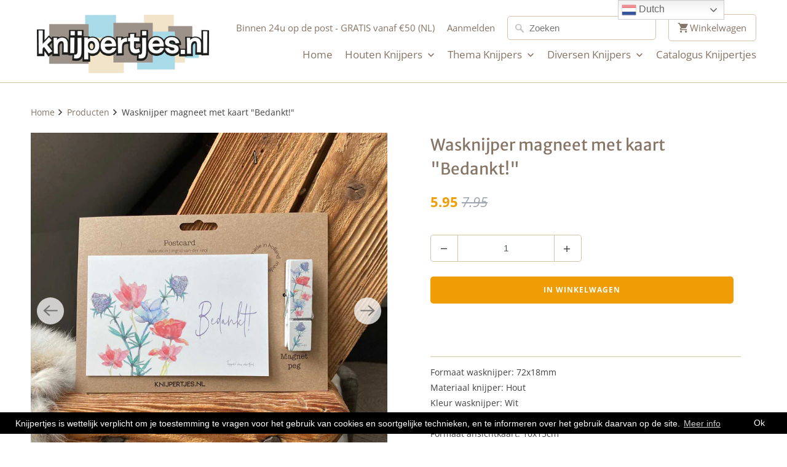

--- FILE ---
content_type: text/html; charset=utf-8
request_url: https://knijpertjes.nl/products/wasknijper-magneet-met-kaart-bedankt
body_size: 23754
content:
<!DOCTYPE html>
<html lang="nl">
  <head>
    <meta name="google-site-verification" content="PcwbNomHVnNk0AS-D5WZWJKrleUIaIhBbrQpf0d0Ov8" />
    <!-- Search Console Searchflow -->
    <meta name="google-site-verification" content="EJ93-7nl5HfQHi9_69BoHt7lzmX94ZDdT2g5HD2OFbs" />
    <!-- End Search Console Searchflow -->
    <meta name="google-site-verification" content="TXfpRD00INynb_y-HEONAOoSejaBcIhzGEljBA9ugwY" />
    <meta charset="utf-8">
    <meta http-equiv="cleartype" content="on">
    <meta name="robots" content="index,follow">
	<meta name="google-site-verification" content="LjjnVE5LnrMTIDOIRiKI85ju_awh0qrGdFahZnHYWOA" />
    
    <title>Originele bedankjes! | Wasknijper met magneet en kaart | Knijpertjes - Knijpertjes.nl</title>

    
      <meta name="description" content="Op zoek naar originele bedankjes? Ontdek onze originele bedankjes in de vorm van een wasknijper met magneet en ansichtkaart! Bijzondere collectie wasknijper met magneet en ansichtkaart. De combinatie van onze grote witte wasknijper met magneet en ansichtkaart zijn werkelijk uniek en erg origineel! Originele bedankjes" />
    

    

<meta name="author" content="Knijpertjes.nl">
<meta property="og:url" content="https://knijpertjes.nl/products/wasknijper-magneet-met-kaart-bedankt">
<meta property="og:site_name" content="Knijpertjes.nl">



  <meta property="og:type" content="product">
  <meta property="og:title" content="Wasknijper magneet met kaart &quot;Bedankt!&quot;">
  
    
      <meta property="og:image" content="https://knijpertjes.nl/cdn/shop/products/K7218-W39_600x.jpg?v=1607524372">
      <meta property="og:image:secure_url" content="https://knijpertjes.nl/cdn/shop/products/K7218-W39_600x.jpg?v=1607524372">
      <meta property="og:image:width" content="800">
      <meta property="og:image:height" content="800">
      <meta property="og:image:alt" content="Originele bedankjes kopen? | Knijpertjes.nl">
      
    
      <meta property="og:image" content="https://knijpertjes.nl/cdn/shop/products/Kraftkaartmetbedrukking_8b5096e6-cd7e-4d9b-8227-f418ce3d6198_600x.jpg?v=1607524377">
      <meta property="og:image:secure_url" content="https://knijpertjes.nl/cdn/shop/products/Kraftkaartmetbedrukking_8b5096e6-cd7e-4d9b-8227-f418ce3d6198_600x.jpg?v=1607524377">
      <meta property="og:image:width" content="413">
      <meta property="og:image:height" content="413">
      <meta property="og:image:alt" content="Origineel cadeau kopen? | Knijpertjes.nl">
      
    
      <meta property="og:image" content="https://knijpertjes.nl/cdn/shop/products/Havefunwiththisproduct_d383ae54-a8f4-4dc7-80a3-6acfa7f28ec9_600x.jpg?v=1607524377">
      <meta property="og:image:secure_url" content="https://knijpertjes.nl/cdn/shop/products/Havefunwiththisproduct_d383ae54-a8f4-4dc7-80a3-6acfa7f28ec9_600x.jpg?v=1607524377">
      <meta property="og:image:width" content="413">
      <meta property="og:image:height" content="413">
      <meta property="og:image:alt" content="Ansichtkaart met magneetknijper | Knijpertjes">
      
    
  
  <meta property="product:price:amount" content="5.95">
  <meta property="product:price:currency" content="EUR">



  <meta property="og:description" content="Op zoek naar originele bedankjes? Ontdek onze originele bedankjes in de vorm van een wasknijper met magneet en ansichtkaart! Bijzondere collectie wasknijper met magneet en ansichtkaart. De combinatie van onze grote witte wasknijper met magneet en ansichtkaart zijn werkelijk uniek en erg origineel! Originele bedankjes">




  <meta name="twitter:site" content="@Knijpertjesnl">

<meta name="twitter:card" content="summary">

  <meta name="twitter:title" content="Wasknijper magneet met kaart "Bedankt!"">
  <meta name="twitter:description" content="Formaat wasknijper: 72x18mmMateriaal knijper: HoutKleur wasknijper: WitAantal wasknijpers: 1Formaat ansichtkaart: 10x15cmAantal ansichtkaarten: 1Formaat kraft kaart: 15x21cmArtikelnummer: K7218-W39Totaal gewicht: 25 gramMerk: KnijpertjesIllustrator: Ingrid van der Krol Tekst kaart: Bedankt!Inclusief Luchtkussenenvelop We verzenden gratis vanaf €50,- (Binnen NL) Onze wasknijper met magneet en ansichtkaart is exclusief van Knijpertjes en ontworpen in samenwerking met Ingrid van der Krol. Onze wasknijper met magneet hebben we bedrukt met een detail uit de ansichtkaart welke zijn ontworpen door Ingrid van der Krol van Fantasiebeestjes. Haar prachtige ontwerp leent zich erg goed op onze witte wasknijpers. Doordat we een magneet op de achterkant van de wasknijper hebben bevestigd kun je de kaart direct ophangen aan je magneet bord of koelkast. Maar je kan de magneet wasknijper ook gebruiken als kaarthouder en de ansichtkaart tussen de bek van de wasknijper klemmen en neerzetten. Een bijpassende luchtkussenenvelop wordt gratis">
  <meta name="twitter:image:width" content="240">
  <meta name="twitter:image:height" content="240">
  <meta name="twitter:image" content="https://knijpertjes.nl/cdn/shop/products/K7218-W39_240x.jpg?v=1607524372">
  <meta name="twitter:image:alt" content="Originele bedankjes kopen? | Knijpertjes.nl">



    
    
     <!-- Google Tag Manager -->
<script>(function(w,d,s,l,i){w[l]=w[l]||[];w[l].push({'gtm.start':
new Date().getTime(),event:'gtm.js'});var f=d.getElementsByTagName(s)[0],
j=d.createElement(s),dl=l!='dataLayer'?'&l='+l:'';j.async=true;j.src=
'https://www.googletagmanager.com/gtm.js?id='+i+dl;f.parentNode.insertBefore(j,f);
})(window,document,'script','dataLayer','GTM-K9FB6SQ');</script>
	<!-- End Google Tag Manager -->
	 <!-- Hotjar Tracking Code for www.knijpertjes.nl -->
    <script>
        (function(h,o,t,j,a,r){
            h.hj=h.hj||function(){(h.hj.q=h.hj.q||[]).push(arguments)};
            h._hjSettings={hjid:554366,hjsv:5};
            a=o.getElementsByTagName('head')[0];
            r=o.createElement('script');r.async=1;
            r.src=t+h._hjSettings.hjid+j+h._hjSettings.hjsv;
            a.appendChild(r);
        })(window,document,'//static.hotjar.com/c/hotjar-','.js?sv=');
    </script>
    
    <!-- Mobile Specific Metas -->
    <meta name="HandheldFriendly" content="True">
    <meta name="MobileOptimized" content="320">
    <meta name="viewport" content="width=device-width,initial-scale=1">
    <meta name="theme-color" content="#ffffff">

    <!-- Stylesheets for Mobilia 6.2.0 -->
    <link href="//knijpertjes.nl/cdn/shop/t/6/assets/styles.scss.css?v=143434702068925368911768327392" rel="stylesheet" type="text/css" media="all" />

    <!-- Favicons -->
    
  <link rel="shortcut icon" type="image/png" href="//knijpertjes.nl/cdn/shop/files/favicon_32x32.png?v=1613514097">
  <link rel="icon" type="image/png" sizes="16x16" href="//knijpertjes.nl/cdn/shop/files/favicon_16x16.png?v=1613514097">
  <link rel="icon" type="image/png" sizes="32x32" href="//knijpertjes.nl/cdn/shop/files/favicon_32x32.png?v=1613514097">
  <link rel="icon" type="image/png" sizes="192x192" href="//knijpertjes.nl/cdn/shop/files/favicon_192x192.png?v=1613514097">
  <link rel="apple-touch-icon" sizes="180x180" href="//knijpertjes.nl/cdn/shop/files/favicon_180x180.png?v=1613514097">



    <link rel="canonical" href="https://knijpertjes.nl/products/wasknijper-magneet-met-kaart-bedankt" />

    

    <script src="//knijpertjes.nl/cdn/shop/t/6/assets/app.js?v=61896806251084173821677679554" type="text/javascript"></script>
    <script>window.performance && window.performance.mark && window.performance.mark('shopify.content_for_header.start');</script><meta name="google-site-verification" content="PcwbNomHVnNk0AS-D5WZWJKrleUIaIhBbrQpf0d0Ov8">
<meta name="google-site-verification" content="EJ93-7nl5HfQHi9_69BoHt7lzmX94ZDdT2g5HD2OFbs">
<meta id="shopify-digital-wallet" name="shopify-digital-wallet" content="/17571899/digital_wallets/dialog">
<meta name="shopify-checkout-api-token" content="9682d5070020666ad305767f98654522">
<meta id="in-context-paypal-metadata" data-shop-id="17571899" data-venmo-supported="false" data-environment="production" data-locale="nl_NL" data-paypal-v4="true" data-currency="EUR">
<link rel="alternate" hreflang="x-default" href="https://knijpertjes.nl/products/wasknijper-magneet-met-kaart-bedankt">
<link rel="alternate" hreflang="nl" href="https://knijpertjes.nl/products/wasknijper-magneet-met-kaart-bedankt">
<link rel="alternate" hreflang="en" href="https://knijpertjes.nl/en/products/wasknijper-magneet-met-kaart-bedankt">
<link rel="alternate" type="application/json+oembed" href="https://knijpertjes.nl/products/wasknijper-magneet-met-kaart-bedankt.oembed">
<script async="async" src="/checkouts/internal/preloads.js?locale=nl-NL"></script>
<link rel="preconnect" href="https://shop.app" crossorigin="anonymous">
<script async="async" src="https://shop.app/checkouts/internal/preloads.js?locale=nl-NL&shop_id=17571899" crossorigin="anonymous"></script>
<script id="apple-pay-shop-capabilities" type="application/json">{"shopId":17571899,"countryCode":"NL","currencyCode":"EUR","merchantCapabilities":["supports3DS"],"merchantId":"gid:\/\/shopify\/Shop\/17571899","merchantName":"Knijpertjes.nl","requiredBillingContactFields":["postalAddress","email"],"requiredShippingContactFields":["postalAddress","email"],"shippingType":"shipping","supportedNetworks":["visa","maestro","masterCard","amex"],"total":{"type":"pending","label":"Knijpertjes.nl","amount":"1.00"},"shopifyPaymentsEnabled":true,"supportsSubscriptions":true}</script>
<script id="shopify-features" type="application/json">{"accessToken":"9682d5070020666ad305767f98654522","betas":["rich-media-storefront-analytics"],"domain":"knijpertjes.nl","predictiveSearch":true,"shopId":17571899,"locale":"nl"}</script>
<script>var Shopify = Shopify || {};
Shopify.shop = "knijpertjes.myshopify.com";
Shopify.locale = "nl";
Shopify.currency = {"active":"EUR","rate":"1.0"};
Shopify.country = "NL";
Shopify.theme = {"name":"Mobilia (Mar-30-2020)","id":80921231440,"schema_name":"Mobilia","schema_version":"6.2.0","theme_store_id":null,"role":"main"};
Shopify.theme.handle = "null";
Shopify.theme.style = {"id":null,"handle":null};
Shopify.cdnHost = "knijpertjes.nl/cdn";
Shopify.routes = Shopify.routes || {};
Shopify.routes.root = "/";</script>
<script type="module">!function(o){(o.Shopify=o.Shopify||{}).modules=!0}(window);</script>
<script>!function(o){function n(){var o=[];function n(){o.push(Array.prototype.slice.apply(arguments))}return n.q=o,n}var t=o.Shopify=o.Shopify||{};t.loadFeatures=n(),t.autoloadFeatures=n()}(window);</script>
<script>
  window.ShopifyPay = window.ShopifyPay || {};
  window.ShopifyPay.apiHost = "shop.app\/pay";
  window.ShopifyPay.redirectState = null;
</script>
<script id="shop-js-analytics" type="application/json">{"pageType":"product"}</script>
<script defer="defer" async type="module" src="//knijpertjes.nl/cdn/shopifycloud/shop-js/modules/v2/client.init-shop-cart-sync_temwk-5i.nl.esm.js"></script>
<script defer="defer" async type="module" src="//knijpertjes.nl/cdn/shopifycloud/shop-js/modules/v2/chunk.common_CCZ-xm-Q.esm.js"></script>
<script type="module">
  await import("//knijpertjes.nl/cdn/shopifycloud/shop-js/modules/v2/client.init-shop-cart-sync_temwk-5i.nl.esm.js");
await import("//knijpertjes.nl/cdn/shopifycloud/shop-js/modules/v2/chunk.common_CCZ-xm-Q.esm.js");

  window.Shopify.SignInWithShop?.initShopCartSync?.({"fedCMEnabled":true,"windoidEnabled":true});

</script>
<script>
  window.Shopify = window.Shopify || {};
  if (!window.Shopify.featureAssets) window.Shopify.featureAssets = {};
  window.Shopify.featureAssets['shop-js'] = {"shop-cart-sync":["modules/v2/client.shop-cart-sync_C_VO6eFW.nl.esm.js","modules/v2/chunk.common_CCZ-xm-Q.esm.js"],"init-fed-cm":["modules/v2/client.init-fed-cm_FItnDNcC.nl.esm.js","modules/v2/chunk.common_CCZ-xm-Q.esm.js"],"shop-button":["modules/v2/client.shop-button_IpPg0fLo.nl.esm.js","modules/v2/chunk.common_CCZ-xm-Q.esm.js"],"init-windoid":["modules/v2/client.init-windoid_DdE6oLv5.nl.esm.js","modules/v2/chunk.common_CCZ-xm-Q.esm.js"],"shop-cash-offers":["modules/v2/client.shop-cash-offers_D6q7lL9C.nl.esm.js","modules/v2/chunk.common_CCZ-xm-Q.esm.js","modules/v2/chunk.modal_BmkKFhvx.esm.js"],"shop-toast-manager":["modules/v2/client.shop-toast-manager_Bl40k8tl.nl.esm.js","modules/v2/chunk.common_CCZ-xm-Q.esm.js"],"init-shop-email-lookup-coordinator":["modules/v2/client.init-shop-email-lookup-coordinator_BOK7joXB.nl.esm.js","modules/v2/chunk.common_CCZ-xm-Q.esm.js"],"pay-button":["modules/v2/client.pay-button_C7i2_XxJ.nl.esm.js","modules/v2/chunk.common_CCZ-xm-Q.esm.js"],"avatar":["modules/v2/client.avatar_BTnouDA3.nl.esm.js"],"init-shop-cart-sync":["modules/v2/client.init-shop-cart-sync_temwk-5i.nl.esm.js","modules/v2/chunk.common_CCZ-xm-Q.esm.js"],"shop-login-button":["modules/v2/client.shop-login-button_DdCzYdFS.nl.esm.js","modules/v2/chunk.common_CCZ-xm-Q.esm.js","modules/v2/chunk.modal_BmkKFhvx.esm.js"],"init-customer-accounts-sign-up":["modules/v2/client.init-customer-accounts-sign-up_DFXIGKiG.nl.esm.js","modules/v2/client.shop-login-button_DdCzYdFS.nl.esm.js","modules/v2/chunk.common_CCZ-xm-Q.esm.js","modules/v2/chunk.modal_BmkKFhvx.esm.js"],"init-shop-for-new-customer-accounts":["modules/v2/client.init-shop-for-new-customer-accounts_CnDrhKuX.nl.esm.js","modules/v2/client.shop-login-button_DdCzYdFS.nl.esm.js","modules/v2/chunk.common_CCZ-xm-Q.esm.js","modules/v2/chunk.modal_BmkKFhvx.esm.js"],"init-customer-accounts":["modules/v2/client.init-customer-accounts_9lqyQGg7.nl.esm.js","modules/v2/client.shop-login-button_DdCzYdFS.nl.esm.js","modules/v2/chunk.common_CCZ-xm-Q.esm.js","modules/v2/chunk.modal_BmkKFhvx.esm.js"],"shop-follow-button":["modules/v2/client.shop-follow-button_DDFkCFR_.nl.esm.js","modules/v2/chunk.common_CCZ-xm-Q.esm.js","modules/v2/chunk.modal_BmkKFhvx.esm.js"],"lead-capture":["modules/v2/client.lead-capture_D6a5IkTE.nl.esm.js","modules/v2/chunk.common_CCZ-xm-Q.esm.js","modules/v2/chunk.modal_BmkKFhvx.esm.js"],"checkout-modal":["modules/v2/client.checkout-modal_ls22PHbP.nl.esm.js","modules/v2/chunk.common_CCZ-xm-Q.esm.js","modules/v2/chunk.modal_BmkKFhvx.esm.js"],"shop-login":["modules/v2/client.shop-login_DnuKONkX.nl.esm.js","modules/v2/chunk.common_CCZ-xm-Q.esm.js","modules/v2/chunk.modal_BmkKFhvx.esm.js"],"payment-terms":["modules/v2/client.payment-terms_Cx_gmh72.nl.esm.js","modules/v2/chunk.common_CCZ-xm-Q.esm.js","modules/v2/chunk.modal_BmkKFhvx.esm.js"]};
</script>
<script>(function() {
  var isLoaded = false;
  function asyncLoad() {
    if (isLoaded) return;
    isLoaded = true;
    var urls = ["https:\/\/chimpstatic.com\/mcjs-connected\/js\/users\/70241fd4c773c60984a63e34a\/36a7c4b60df94f71bf5de73eb.js?shop=knijpertjes.myshopify.com","https:\/\/gtranslate.io\/shopify\/gtranslate.js?shop=knijpertjes.myshopify.com","https:\/\/gcc.metizapps.com\/assets\/js\/app.js?shop=knijpertjes.myshopify.com","https:\/\/a.mailmunch.co\/widgets\/site-625149-e385c1ac3501a74352df6c03ad1bd0afffb2ee02.js?shop=knijpertjes.myshopify.com"];
    for (var i = 0; i < urls.length; i++) {
      var s = document.createElement('script');
      s.type = 'text/javascript';
      s.async = true;
      s.src = urls[i];
      var x = document.getElementsByTagName('script')[0];
      x.parentNode.insertBefore(s, x);
    }
  };
  if(window.attachEvent) {
    window.attachEvent('onload', asyncLoad);
  } else {
    window.addEventListener('load', asyncLoad, false);
  }
})();</script>
<script id="__st">var __st={"a":17571899,"offset":3600,"reqid":"de3220f8-6a3d-4351-9aae-11ec118e5f83-1768978790","pageurl":"knijpertjes.nl\/products\/wasknijper-magneet-met-kaart-bedankt","u":"8acbeb0e24ca","p":"product","rtyp":"product","rid":6042233602231};</script>
<script>window.ShopifyPaypalV4VisibilityTracking = true;</script>
<script id="captcha-bootstrap">!function(){'use strict';const t='contact',e='account',n='new_comment',o=[[t,t],['blogs',n],['comments',n],[t,'customer']],c=[[e,'customer_login'],[e,'guest_login'],[e,'recover_customer_password'],[e,'create_customer']],r=t=>t.map((([t,e])=>`form[action*='/${t}']:not([data-nocaptcha='true']) input[name='form_type'][value='${e}']`)).join(','),a=t=>()=>t?[...document.querySelectorAll(t)].map((t=>t.form)):[];function s(){const t=[...o],e=r(t);return a(e)}const i='password',u='form_key',d=['recaptcha-v3-token','g-recaptcha-response','h-captcha-response',i],f=()=>{try{return window.sessionStorage}catch{return}},m='__shopify_v',_=t=>t.elements[u];function p(t,e,n=!1){try{const o=window.sessionStorage,c=JSON.parse(o.getItem(e)),{data:r}=function(t){const{data:e,action:n}=t;return t[m]||n?{data:e,action:n}:{data:t,action:n}}(c);for(const[e,n]of Object.entries(r))t.elements[e]&&(t.elements[e].value=n);n&&o.removeItem(e)}catch(o){console.error('form repopulation failed',{error:o})}}const l='form_type',E='cptcha';function T(t){t.dataset[E]=!0}const w=window,h=w.document,L='Shopify',v='ce_forms',y='captcha';let A=!1;((t,e)=>{const n=(g='f06e6c50-85a8-45c8-87d0-21a2b65856fe',I='https://cdn.shopify.com/shopifycloud/storefront-forms-hcaptcha/ce_storefront_forms_captcha_hcaptcha.v1.5.2.iife.js',D={infoText:'Beschermd door hCaptcha',privacyText:'Privacy',termsText:'Voorwaarden'},(t,e,n)=>{const o=w[L][v],c=o.bindForm;if(c)return c(t,g,e,D).then(n);var r;o.q.push([[t,g,e,D],n]),r=I,A||(h.body.append(Object.assign(h.createElement('script'),{id:'captcha-provider',async:!0,src:r})),A=!0)});var g,I,D;w[L]=w[L]||{},w[L][v]=w[L][v]||{},w[L][v].q=[],w[L][y]=w[L][y]||{},w[L][y].protect=function(t,e){n(t,void 0,e),T(t)},Object.freeze(w[L][y]),function(t,e,n,w,h,L){const[v,y,A,g]=function(t,e,n){const i=e?o:[],u=t?c:[],d=[...i,...u],f=r(d),m=r(i),_=r(d.filter((([t,e])=>n.includes(e))));return[a(f),a(m),a(_),s()]}(w,h,L),I=t=>{const e=t.target;return e instanceof HTMLFormElement?e:e&&e.form},D=t=>v().includes(t);t.addEventListener('submit',(t=>{const e=I(t);if(!e)return;const n=D(e)&&!e.dataset.hcaptchaBound&&!e.dataset.recaptchaBound,o=_(e),c=g().includes(e)&&(!o||!o.value);(n||c)&&t.preventDefault(),c&&!n&&(function(t){try{if(!f())return;!function(t){const e=f();if(!e)return;const n=_(t);if(!n)return;const o=n.value;o&&e.removeItem(o)}(t);const e=Array.from(Array(32),(()=>Math.random().toString(36)[2])).join('');!function(t,e){_(t)||t.append(Object.assign(document.createElement('input'),{type:'hidden',name:u})),t.elements[u].value=e}(t,e),function(t,e){const n=f();if(!n)return;const o=[...t.querySelectorAll(`input[type='${i}']`)].map((({name:t})=>t)),c=[...d,...o],r={};for(const[a,s]of new FormData(t).entries())c.includes(a)||(r[a]=s);n.setItem(e,JSON.stringify({[m]:1,action:t.action,data:r}))}(t,e)}catch(e){console.error('failed to persist form',e)}}(e),e.submit())}));const S=(t,e)=>{t&&!t.dataset[E]&&(n(t,e.some((e=>e===t))),T(t))};for(const o of['focusin','change'])t.addEventListener(o,(t=>{const e=I(t);D(e)&&S(e,y())}));const B=e.get('form_key'),M=e.get(l),P=B&&M;t.addEventListener('DOMContentLoaded',(()=>{const t=y();if(P)for(const e of t)e.elements[l].value===M&&p(e,B);[...new Set([...A(),...v().filter((t=>'true'===t.dataset.shopifyCaptcha))])].forEach((e=>S(e,t)))}))}(h,new URLSearchParams(w.location.search),n,t,e,['guest_login'])})(!0,!0)}();</script>
<script integrity="sha256-4kQ18oKyAcykRKYeNunJcIwy7WH5gtpwJnB7kiuLZ1E=" data-source-attribution="shopify.loadfeatures" defer="defer" src="//knijpertjes.nl/cdn/shopifycloud/storefront/assets/storefront/load_feature-a0a9edcb.js" crossorigin="anonymous"></script>
<script crossorigin="anonymous" defer="defer" src="//knijpertjes.nl/cdn/shopifycloud/storefront/assets/shopify_pay/storefront-65b4c6d7.js?v=20250812"></script>
<script data-source-attribution="shopify.dynamic_checkout.dynamic.init">var Shopify=Shopify||{};Shopify.PaymentButton=Shopify.PaymentButton||{isStorefrontPortableWallets:!0,init:function(){window.Shopify.PaymentButton.init=function(){};var t=document.createElement("script");t.src="https://knijpertjes.nl/cdn/shopifycloud/portable-wallets/latest/portable-wallets.nl.js",t.type="module",document.head.appendChild(t)}};
</script>
<script data-source-attribution="shopify.dynamic_checkout.buyer_consent">
  function portableWalletsHideBuyerConsent(e){var t=document.getElementById("shopify-buyer-consent"),n=document.getElementById("shopify-subscription-policy-button");t&&n&&(t.classList.add("hidden"),t.setAttribute("aria-hidden","true"),n.removeEventListener("click",e))}function portableWalletsShowBuyerConsent(e){var t=document.getElementById("shopify-buyer-consent"),n=document.getElementById("shopify-subscription-policy-button");t&&n&&(t.classList.remove("hidden"),t.removeAttribute("aria-hidden"),n.addEventListener("click",e))}window.Shopify?.PaymentButton&&(window.Shopify.PaymentButton.hideBuyerConsent=portableWalletsHideBuyerConsent,window.Shopify.PaymentButton.showBuyerConsent=portableWalletsShowBuyerConsent);
</script>
<script data-source-attribution="shopify.dynamic_checkout.cart.bootstrap">document.addEventListener("DOMContentLoaded",(function(){function t(){return document.querySelector("shopify-accelerated-checkout-cart, shopify-accelerated-checkout")}if(t())Shopify.PaymentButton.init();else{new MutationObserver((function(e,n){t()&&(Shopify.PaymentButton.init(),n.disconnect())})).observe(document.body,{childList:!0,subtree:!0})}}));
</script>
<link id="shopify-accelerated-checkout-styles" rel="stylesheet" media="screen" href="https://knijpertjes.nl/cdn/shopifycloud/portable-wallets/latest/accelerated-checkout-backwards-compat.css" crossorigin="anonymous">
<style id="shopify-accelerated-checkout-cart">
        #shopify-buyer-consent {
  margin-top: 1em;
  display: inline-block;
  width: 100%;
}

#shopify-buyer-consent.hidden {
  display: none;
}

#shopify-subscription-policy-button {
  background: none;
  border: none;
  padding: 0;
  text-decoration: underline;
  font-size: inherit;
  cursor: pointer;
}

#shopify-subscription-policy-button::before {
  box-shadow: none;
}

      </style>

<script>window.performance && window.performance.mark && window.performance.mark('shopify.content_for_header.end');</script>

    <noscript>
      <style>
        .image__fallback {
          width: 100vw;
          display: block !important;
          max-width: 100vw !important;
          margin-bottom: 0;
        }
        .no-js-only {
          display: inherit !important;
        }
        .icon-cart.cart-button {
          display: none;
        }
        .lazyload {
          opacity: 1;
          -webkit-filter: blur(0);
          filter: blur(0);
        }
        .animate_right,
        .animate_left,
        .animate_up,
        .animate_down {
          opacity: 1;
        }
        .product_section .product_form {
          opacity: 1;
        }
        .multi_select,
        form .select {
          display: block !important;
        }
        .swatch_options {
          display: none;
        }
      </style>
    </noscript>
  <script src="https://app.reloadify.com/assets/popups.js?reloadify_account_id=753130bf-f7df-41a1-9ee0-bb9b0eff4969"></script>
  <!-- BEGIN app block: shopify://apps/consentmo-gdpr/blocks/gdpr_cookie_consent/4fbe573f-a377-4fea-9801-3ee0858cae41 -->


<!-- END app block --><script src="https://cdn.shopify.com/extensions/019bdc8a-76ef-7579-bc36-78c61aebc1a9/consentmo-gdpr-579/assets/consentmo_cookie_consent.js" type="text/javascript" defer="defer"></script>
<link href="https://monorail-edge.shopifysvc.com" rel="dns-prefetch">
<script>(function(){if ("sendBeacon" in navigator && "performance" in window) {try {var session_token_from_headers = performance.getEntriesByType('navigation')[0].serverTiming.find(x => x.name == '_s').description;} catch {var session_token_from_headers = undefined;}var session_cookie_matches = document.cookie.match(/_shopify_s=([^;]*)/);var session_token_from_cookie = session_cookie_matches && session_cookie_matches.length === 2 ? session_cookie_matches[1] : "";var session_token = session_token_from_headers || session_token_from_cookie || "";function handle_abandonment_event(e) {var entries = performance.getEntries().filter(function(entry) {return /monorail-edge.shopifysvc.com/.test(entry.name);});if (!window.abandonment_tracked && entries.length === 0) {window.abandonment_tracked = true;var currentMs = Date.now();var navigation_start = performance.timing.navigationStart;var payload = {shop_id: 17571899,url: window.location.href,navigation_start,duration: currentMs - navigation_start,session_token,page_type: "product"};window.navigator.sendBeacon("https://monorail-edge.shopifysvc.com/v1/produce", JSON.stringify({schema_id: "online_store_buyer_site_abandonment/1.1",payload: payload,metadata: {event_created_at_ms: currentMs,event_sent_at_ms: currentMs}}));}}window.addEventListener('pagehide', handle_abandonment_event);}}());</script>
<script id="web-pixels-manager-setup">(function e(e,d,r,n,o){if(void 0===o&&(o={}),!Boolean(null===(a=null===(i=window.Shopify)||void 0===i?void 0:i.analytics)||void 0===a?void 0:a.replayQueue)){var i,a;window.Shopify=window.Shopify||{};var t=window.Shopify;t.analytics=t.analytics||{};var s=t.analytics;s.replayQueue=[],s.publish=function(e,d,r){return s.replayQueue.push([e,d,r]),!0};try{self.performance.mark("wpm:start")}catch(e){}var l=function(){var e={modern:/Edge?\/(1{2}[4-9]|1[2-9]\d|[2-9]\d{2}|\d{4,})\.\d+(\.\d+|)|Firefox\/(1{2}[4-9]|1[2-9]\d|[2-9]\d{2}|\d{4,})\.\d+(\.\d+|)|Chrom(ium|e)\/(9{2}|\d{3,})\.\d+(\.\d+|)|(Maci|X1{2}).+ Version\/(15\.\d+|(1[6-9]|[2-9]\d|\d{3,})\.\d+)([,.]\d+|)( \(\w+\)|)( Mobile\/\w+|) Safari\/|Chrome.+OPR\/(9{2}|\d{3,})\.\d+\.\d+|(CPU[ +]OS|iPhone[ +]OS|CPU[ +]iPhone|CPU IPhone OS|CPU iPad OS)[ +]+(15[._]\d+|(1[6-9]|[2-9]\d|\d{3,})[._]\d+)([._]\d+|)|Android:?[ /-](13[3-9]|1[4-9]\d|[2-9]\d{2}|\d{4,})(\.\d+|)(\.\d+|)|Android.+Firefox\/(13[5-9]|1[4-9]\d|[2-9]\d{2}|\d{4,})\.\d+(\.\d+|)|Android.+Chrom(ium|e)\/(13[3-9]|1[4-9]\d|[2-9]\d{2}|\d{4,})\.\d+(\.\d+|)|SamsungBrowser\/([2-9]\d|\d{3,})\.\d+/,legacy:/Edge?\/(1[6-9]|[2-9]\d|\d{3,})\.\d+(\.\d+|)|Firefox\/(5[4-9]|[6-9]\d|\d{3,})\.\d+(\.\d+|)|Chrom(ium|e)\/(5[1-9]|[6-9]\d|\d{3,})\.\d+(\.\d+|)([\d.]+$|.*Safari\/(?![\d.]+ Edge\/[\d.]+$))|(Maci|X1{2}).+ Version\/(10\.\d+|(1[1-9]|[2-9]\d|\d{3,})\.\d+)([,.]\d+|)( \(\w+\)|)( Mobile\/\w+|) Safari\/|Chrome.+OPR\/(3[89]|[4-9]\d|\d{3,})\.\d+\.\d+|(CPU[ +]OS|iPhone[ +]OS|CPU[ +]iPhone|CPU IPhone OS|CPU iPad OS)[ +]+(10[._]\d+|(1[1-9]|[2-9]\d|\d{3,})[._]\d+)([._]\d+|)|Android:?[ /-](13[3-9]|1[4-9]\d|[2-9]\d{2}|\d{4,})(\.\d+|)(\.\d+|)|Mobile Safari.+OPR\/([89]\d|\d{3,})\.\d+\.\d+|Android.+Firefox\/(13[5-9]|1[4-9]\d|[2-9]\d{2}|\d{4,})\.\d+(\.\d+|)|Android.+Chrom(ium|e)\/(13[3-9]|1[4-9]\d|[2-9]\d{2}|\d{4,})\.\d+(\.\d+|)|Android.+(UC? ?Browser|UCWEB|U3)[ /]?(15\.([5-9]|\d{2,})|(1[6-9]|[2-9]\d|\d{3,})\.\d+)\.\d+|SamsungBrowser\/(5\.\d+|([6-9]|\d{2,})\.\d+)|Android.+MQ{2}Browser\/(14(\.(9|\d{2,})|)|(1[5-9]|[2-9]\d|\d{3,})(\.\d+|))(\.\d+|)|K[Aa][Ii]OS\/(3\.\d+|([4-9]|\d{2,})\.\d+)(\.\d+|)/},d=e.modern,r=e.legacy,n=navigator.userAgent;return n.match(d)?"modern":n.match(r)?"legacy":"unknown"}(),u="modern"===l?"modern":"legacy",c=(null!=n?n:{modern:"",legacy:""})[u],f=function(e){return[e.baseUrl,"/wpm","/b",e.hashVersion,"modern"===e.buildTarget?"m":"l",".js"].join("")}({baseUrl:d,hashVersion:r,buildTarget:u}),m=function(e){var d=e.version,r=e.bundleTarget,n=e.surface,o=e.pageUrl,i=e.monorailEndpoint;return{emit:function(e){var a=e.status,t=e.errorMsg,s=(new Date).getTime(),l=JSON.stringify({metadata:{event_sent_at_ms:s},events:[{schema_id:"web_pixels_manager_load/3.1",payload:{version:d,bundle_target:r,page_url:o,status:a,surface:n,error_msg:t},metadata:{event_created_at_ms:s}}]});if(!i)return console&&console.warn&&console.warn("[Web Pixels Manager] No Monorail endpoint provided, skipping logging."),!1;try{return self.navigator.sendBeacon.bind(self.navigator)(i,l)}catch(e){}var u=new XMLHttpRequest;try{return u.open("POST",i,!0),u.setRequestHeader("Content-Type","text/plain"),u.send(l),!0}catch(e){return console&&console.warn&&console.warn("[Web Pixels Manager] Got an unhandled error while logging to Monorail."),!1}}}}({version:r,bundleTarget:l,surface:e.surface,pageUrl:self.location.href,monorailEndpoint:e.monorailEndpoint});try{o.browserTarget=l,function(e){var d=e.src,r=e.async,n=void 0===r||r,o=e.onload,i=e.onerror,a=e.sri,t=e.scriptDataAttributes,s=void 0===t?{}:t,l=document.createElement("script"),u=document.querySelector("head"),c=document.querySelector("body");if(l.async=n,l.src=d,a&&(l.integrity=a,l.crossOrigin="anonymous"),s)for(var f in s)if(Object.prototype.hasOwnProperty.call(s,f))try{l.dataset[f]=s[f]}catch(e){}if(o&&l.addEventListener("load",o),i&&l.addEventListener("error",i),u)u.appendChild(l);else{if(!c)throw new Error("Did not find a head or body element to append the script");c.appendChild(l)}}({src:f,async:!0,onload:function(){if(!function(){var e,d;return Boolean(null===(d=null===(e=window.Shopify)||void 0===e?void 0:e.analytics)||void 0===d?void 0:d.initialized)}()){var d=window.webPixelsManager.init(e)||void 0;if(d){var r=window.Shopify.analytics;r.replayQueue.forEach((function(e){var r=e[0],n=e[1],o=e[2];d.publishCustomEvent(r,n,o)})),r.replayQueue=[],r.publish=d.publishCustomEvent,r.visitor=d.visitor,r.initialized=!0}}},onerror:function(){return m.emit({status:"failed",errorMsg:"".concat(f," has failed to load")})},sri:function(e){var d=/^sha384-[A-Za-z0-9+/=]+$/;return"string"==typeof e&&d.test(e)}(c)?c:"",scriptDataAttributes:o}),m.emit({status:"loading"})}catch(e){m.emit({status:"failed",errorMsg:(null==e?void 0:e.message)||"Unknown error"})}}})({shopId: 17571899,storefrontBaseUrl: "https://knijpertjes.nl",extensionsBaseUrl: "https://extensions.shopifycdn.com/cdn/shopifycloud/web-pixels-manager",monorailEndpoint: "https://monorail-edge.shopifysvc.com/unstable/produce_batch",surface: "storefront-renderer",enabledBetaFlags: ["2dca8a86"],webPixelsConfigList: [{"id":"3254845789","configuration":"{\"tagID\":\"2613476494397\"}","eventPayloadVersion":"v1","runtimeContext":"STRICT","scriptVersion":"18031546ee651571ed29edbe71a3550b","type":"APP","apiClientId":3009811,"privacyPurposes":["ANALYTICS","MARKETING","SALE_OF_DATA"],"dataSharingAdjustments":{"protectedCustomerApprovalScopes":["read_customer_address","read_customer_email","read_customer_name","read_customer_personal_data","read_customer_phone"]}},{"id":"977535325","configuration":"{\"config\":\"{\\\"pixel_id\\\":\\\"AW-993484471\\\",\\\"target_country\\\":\\\"NL\\\",\\\"gtag_events\\\":[{\\\"type\\\":\\\"search\\\",\\\"action_label\\\":\\\"AW-993484471\\\/3RDKCL7B1OoBELe93dkD\\\"},{\\\"type\\\":\\\"begin_checkout\\\",\\\"action_label\\\":\\\"AW-993484471\\\/z_bXCLvB1OoBELe93dkD\\\"},{\\\"type\\\":\\\"view_item\\\",\\\"action_label\\\":[\\\"AW-993484471\\\/OogQCL3A1OoBELe93dkD\\\",\\\"MC-RQQSSPBZNS\\\"]},{\\\"type\\\":\\\"purchase\\\",\\\"action_label\\\":[\\\"AW-993484471\\\/RzI-CLrA1OoBELe93dkD\\\",\\\"MC-RQQSSPBZNS\\\"]},{\\\"type\\\":\\\"page_view\\\",\\\"action_label\\\":[\\\"AW-993484471\\\/DyvUCLfA1OoBELe93dkD\\\",\\\"MC-RQQSSPBZNS\\\"]},{\\\"type\\\":\\\"add_payment_info\\\",\\\"action_label\\\":\\\"AW-993484471\\\/eKaHCMHB1OoBELe93dkD\\\"},{\\\"type\\\":\\\"add_to_cart\\\",\\\"action_label\\\":\\\"AW-993484471\\\/19VECLjB1OoBELe93dkD\\\"}],\\\"enable_monitoring_mode\\\":false}\"}","eventPayloadVersion":"v1","runtimeContext":"OPEN","scriptVersion":"b2a88bafab3e21179ed38636efcd8a93","type":"APP","apiClientId":1780363,"privacyPurposes":[],"dataSharingAdjustments":{"protectedCustomerApprovalScopes":["read_customer_address","read_customer_email","read_customer_name","read_customer_personal_data","read_customer_phone"]}},{"id":"478871901","configuration":"{\"pixel_id\":\"432984137085313\",\"pixel_type\":\"facebook_pixel\",\"metaapp_system_user_token\":\"-\"}","eventPayloadVersion":"v1","runtimeContext":"OPEN","scriptVersion":"ca16bc87fe92b6042fbaa3acc2fbdaa6","type":"APP","apiClientId":2329312,"privacyPurposes":["ANALYTICS","MARKETING","SALE_OF_DATA"],"dataSharingAdjustments":{"protectedCustomerApprovalScopes":["read_customer_address","read_customer_email","read_customer_name","read_customer_personal_data","read_customer_phone"]}},{"id":"shopify-app-pixel","configuration":"{}","eventPayloadVersion":"v1","runtimeContext":"STRICT","scriptVersion":"0450","apiClientId":"shopify-pixel","type":"APP","privacyPurposes":["ANALYTICS","MARKETING"]},{"id":"shopify-custom-pixel","eventPayloadVersion":"v1","runtimeContext":"LAX","scriptVersion":"0450","apiClientId":"shopify-pixel","type":"CUSTOM","privacyPurposes":["ANALYTICS","MARKETING"]}],isMerchantRequest: false,initData: {"shop":{"name":"Knijpertjes.nl","paymentSettings":{"currencyCode":"EUR"},"myshopifyDomain":"knijpertjes.myshopify.com","countryCode":"NL","storefrontUrl":"https:\/\/knijpertjes.nl"},"customer":null,"cart":null,"checkout":null,"productVariants":[{"price":{"amount":5.95,"currencyCode":"EUR"},"product":{"title":"Wasknijper magneet met kaart \"Bedankt!\"","vendor":"Knijpertjes","id":"6042233602231","untranslatedTitle":"Wasknijper magneet met kaart \"Bedankt!\"","url":"\/products\/wasknijper-magneet-met-kaart-bedankt","type":"Knijper"},"id":"37430905897143","image":{"src":"\/\/knijpertjes.nl\/cdn\/shop\/products\/K7218-W39.jpg?v=1607524372"},"sku":"K7218-W39","title":"Default Title","untranslatedTitle":"Default Title"}],"purchasingCompany":null},},"https://knijpertjes.nl/cdn","fcfee988w5aeb613cpc8e4bc33m6693e112",{"modern":"","legacy":""},{"shopId":"17571899","storefrontBaseUrl":"https:\/\/knijpertjes.nl","extensionBaseUrl":"https:\/\/extensions.shopifycdn.com\/cdn\/shopifycloud\/web-pixels-manager","surface":"storefront-renderer","enabledBetaFlags":"[\"2dca8a86\"]","isMerchantRequest":"false","hashVersion":"fcfee988w5aeb613cpc8e4bc33m6693e112","publish":"custom","events":"[[\"page_viewed\",{}],[\"product_viewed\",{\"productVariant\":{\"price\":{\"amount\":5.95,\"currencyCode\":\"EUR\"},\"product\":{\"title\":\"Wasknijper magneet met kaart \\\"Bedankt!\\\"\",\"vendor\":\"Knijpertjes\",\"id\":\"6042233602231\",\"untranslatedTitle\":\"Wasknijper magneet met kaart \\\"Bedankt!\\\"\",\"url\":\"\/products\/wasknijper-magneet-met-kaart-bedankt\",\"type\":\"Knijper\"},\"id\":\"37430905897143\",\"image\":{\"src\":\"\/\/knijpertjes.nl\/cdn\/shop\/products\/K7218-W39.jpg?v=1607524372\"},\"sku\":\"K7218-W39\",\"title\":\"Default Title\",\"untranslatedTitle\":\"Default Title\"}}]]"});</script><script>
  window.ShopifyAnalytics = window.ShopifyAnalytics || {};
  window.ShopifyAnalytics.meta = window.ShopifyAnalytics.meta || {};
  window.ShopifyAnalytics.meta.currency = 'EUR';
  var meta = {"product":{"id":6042233602231,"gid":"gid:\/\/shopify\/Product\/6042233602231","vendor":"Knijpertjes","type":"Knijper","handle":"wasknijper-magneet-met-kaart-bedankt","variants":[{"id":37430905897143,"price":595,"name":"Wasknijper magneet met kaart \"Bedankt!\"","public_title":null,"sku":"K7218-W39"}],"remote":false},"page":{"pageType":"product","resourceType":"product","resourceId":6042233602231,"requestId":"de3220f8-6a3d-4351-9aae-11ec118e5f83-1768978790"}};
  for (var attr in meta) {
    window.ShopifyAnalytics.meta[attr] = meta[attr];
  }
</script>
<script class="analytics">
  (function () {
    var customDocumentWrite = function(content) {
      var jquery = null;

      if (window.jQuery) {
        jquery = window.jQuery;
      } else if (window.Checkout && window.Checkout.$) {
        jquery = window.Checkout.$;
      }

      if (jquery) {
        jquery('body').append(content);
      }
    };

    var hasLoggedConversion = function(token) {
      if (token) {
        return document.cookie.indexOf('loggedConversion=' + token) !== -1;
      }
      return false;
    }

    var setCookieIfConversion = function(token) {
      if (token) {
        var twoMonthsFromNow = new Date(Date.now());
        twoMonthsFromNow.setMonth(twoMonthsFromNow.getMonth() + 2);

        document.cookie = 'loggedConversion=' + token + '; expires=' + twoMonthsFromNow;
      }
    }

    var trekkie = window.ShopifyAnalytics.lib = window.trekkie = window.trekkie || [];
    if (trekkie.integrations) {
      return;
    }
    trekkie.methods = [
      'identify',
      'page',
      'ready',
      'track',
      'trackForm',
      'trackLink'
    ];
    trekkie.factory = function(method) {
      return function() {
        var args = Array.prototype.slice.call(arguments);
        args.unshift(method);
        trekkie.push(args);
        return trekkie;
      };
    };
    for (var i = 0; i < trekkie.methods.length; i++) {
      var key = trekkie.methods[i];
      trekkie[key] = trekkie.factory(key);
    }
    trekkie.load = function(config) {
      trekkie.config = config || {};
      trekkie.config.initialDocumentCookie = document.cookie;
      var first = document.getElementsByTagName('script')[0];
      var script = document.createElement('script');
      script.type = 'text/javascript';
      script.onerror = function(e) {
        var scriptFallback = document.createElement('script');
        scriptFallback.type = 'text/javascript';
        scriptFallback.onerror = function(error) {
                var Monorail = {
      produce: function produce(monorailDomain, schemaId, payload) {
        var currentMs = new Date().getTime();
        var event = {
          schema_id: schemaId,
          payload: payload,
          metadata: {
            event_created_at_ms: currentMs,
            event_sent_at_ms: currentMs
          }
        };
        return Monorail.sendRequest("https://" + monorailDomain + "/v1/produce", JSON.stringify(event));
      },
      sendRequest: function sendRequest(endpointUrl, payload) {
        // Try the sendBeacon API
        if (window && window.navigator && typeof window.navigator.sendBeacon === 'function' && typeof window.Blob === 'function' && !Monorail.isIos12()) {
          var blobData = new window.Blob([payload], {
            type: 'text/plain'
          });

          if (window.navigator.sendBeacon(endpointUrl, blobData)) {
            return true;
          } // sendBeacon was not successful

        } // XHR beacon

        var xhr = new XMLHttpRequest();

        try {
          xhr.open('POST', endpointUrl);
          xhr.setRequestHeader('Content-Type', 'text/plain');
          xhr.send(payload);
        } catch (e) {
          console.log(e);
        }

        return false;
      },
      isIos12: function isIos12() {
        return window.navigator.userAgent.lastIndexOf('iPhone; CPU iPhone OS 12_') !== -1 || window.navigator.userAgent.lastIndexOf('iPad; CPU OS 12_') !== -1;
      }
    };
    Monorail.produce('monorail-edge.shopifysvc.com',
      'trekkie_storefront_load_errors/1.1',
      {shop_id: 17571899,
      theme_id: 80921231440,
      app_name: "storefront",
      context_url: window.location.href,
      source_url: "//knijpertjes.nl/cdn/s/trekkie.storefront.cd680fe47e6c39ca5d5df5f0a32d569bc48c0f27.min.js"});

        };
        scriptFallback.async = true;
        scriptFallback.src = '//knijpertjes.nl/cdn/s/trekkie.storefront.cd680fe47e6c39ca5d5df5f0a32d569bc48c0f27.min.js';
        first.parentNode.insertBefore(scriptFallback, first);
      };
      script.async = true;
      script.src = '//knijpertjes.nl/cdn/s/trekkie.storefront.cd680fe47e6c39ca5d5df5f0a32d569bc48c0f27.min.js';
      first.parentNode.insertBefore(script, first);
    };
    trekkie.load(
      {"Trekkie":{"appName":"storefront","development":false,"defaultAttributes":{"shopId":17571899,"isMerchantRequest":null,"themeId":80921231440,"themeCityHash":"4990056433429370719","contentLanguage":"nl","currency":"EUR","eventMetadataId":"9535a886-c85f-484c-bdbb-e085aa25c782"},"isServerSideCookieWritingEnabled":true,"monorailRegion":"shop_domain","enabledBetaFlags":["65f19447"]},"Session Attribution":{},"S2S":{"facebookCapiEnabled":false,"source":"trekkie-storefront-renderer","apiClientId":580111}}
    );

    var loaded = false;
    trekkie.ready(function() {
      if (loaded) return;
      loaded = true;

      window.ShopifyAnalytics.lib = window.trekkie;

      var originalDocumentWrite = document.write;
      document.write = customDocumentWrite;
      try { window.ShopifyAnalytics.merchantGoogleAnalytics.call(this); } catch(error) {};
      document.write = originalDocumentWrite;

      window.ShopifyAnalytics.lib.page(null,{"pageType":"product","resourceType":"product","resourceId":6042233602231,"requestId":"de3220f8-6a3d-4351-9aae-11ec118e5f83-1768978790","shopifyEmitted":true});

      var match = window.location.pathname.match(/checkouts\/(.+)\/(thank_you|post_purchase)/)
      var token = match? match[1]: undefined;
      if (!hasLoggedConversion(token)) {
        setCookieIfConversion(token);
        window.ShopifyAnalytics.lib.track("Viewed Product",{"currency":"EUR","variantId":37430905897143,"productId":6042233602231,"productGid":"gid:\/\/shopify\/Product\/6042233602231","name":"Wasknijper magneet met kaart \"Bedankt!\"","price":"5.95","sku":"K7218-W39","brand":"Knijpertjes","variant":null,"category":"Knijper","nonInteraction":true,"remote":false},undefined,undefined,{"shopifyEmitted":true});
      window.ShopifyAnalytics.lib.track("monorail:\/\/trekkie_storefront_viewed_product\/1.1",{"currency":"EUR","variantId":37430905897143,"productId":6042233602231,"productGid":"gid:\/\/shopify\/Product\/6042233602231","name":"Wasknijper magneet met kaart \"Bedankt!\"","price":"5.95","sku":"K7218-W39","brand":"Knijpertjes","variant":null,"category":"Knijper","nonInteraction":true,"remote":false,"referer":"https:\/\/knijpertjes.nl\/products\/wasknijper-magneet-met-kaart-bedankt"});
      }
    });


        var eventsListenerScript = document.createElement('script');
        eventsListenerScript.async = true;
        eventsListenerScript.src = "//knijpertjes.nl/cdn/shopifycloud/storefront/assets/shop_events_listener-3da45d37.js";
        document.getElementsByTagName('head')[0].appendChild(eventsListenerScript);

})();</script>
  <script>
  if (!window.ga || (window.ga && typeof window.ga !== 'function')) {
    window.ga = function ga() {
      (window.ga.q = window.ga.q || []).push(arguments);
      if (window.Shopify && window.Shopify.analytics && typeof window.Shopify.analytics.publish === 'function') {
        window.Shopify.analytics.publish("ga_stub_called", {}, {sendTo: "google_osp_migration"});
      }
      console.error("Shopify's Google Analytics stub called with:", Array.from(arguments), "\nSee https://help.shopify.com/manual/promoting-marketing/pixels/pixel-migration#google for more information.");
    };
    if (window.Shopify && window.Shopify.analytics && typeof window.Shopify.analytics.publish === 'function') {
      window.Shopify.analytics.publish("ga_stub_initialized", {}, {sendTo: "google_osp_migration"});
    }
  }
</script>
<script
  defer
  src="https://knijpertjes.nl/cdn/shopifycloud/perf-kit/shopify-perf-kit-3.0.4.min.js"
  data-application="storefront-renderer"
  data-shop-id="17571899"
  data-render-region="gcp-us-east1"
  data-page-type="product"
  data-theme-instance-id="80921231440"
  data-theme-name="Mobilia"
  data-theme-version="6.2.0"
  data-monorail-region="shop_domain"
  data-resource-timing-sampling-rate="10"
  data-shs="true"
  data-shs-beacon="true"
  data-shs-export-with-fetch="true"
  data-shs-logs-sample-rate="1"
  data-shs-beacon-endpoint="https://knijpertjes.nl/api/collect"
></script>
</head>
  <body class="product"
    data-money-format="{{amount}}"
    data-shop-currency="EUR">

    <div id="shopify-section-header" class="shopify-section header-section"><script type="application/ld+json">
  {
    "@context": "http://schema.org",
    "@type": "Organization",
    "name": "Knijpertjes.nl",
    
      
      "logo": "https://knijpertjes.nl/cdn/shop/files/Logo_Knijpertjes-Webshop_832x.jpg?v=1613513948",
    
    "sameAs": [
      "https://twitter.com/Knijpertjesnl",
      "https://www.facebook.com/Knijpertjes.nl",
      "https://nl.pinterest.com/knijpertjes/",
      "https://www.instagram.com/knijpertjes/",
      "",
      "",
      "https://www.youtube.com/channel/UCVCSLUuFGl-Tf2_zYUxRytw",
      "https://vimeo.com/user60053481"
    ],
    "url": "https://knijpertjes.nl"
  }
</script>

 


<div class="header header_border">
  <div class="container content">
    <div class="sixteen columns">
      <div class="nav">
        <div class="four columns logo header-logo">
          <a href="https://knijpertjes.nl" title="Knijpertjes.nl">
            
              






<div class="image-element__wrap" style=" max-width: 832px;">
  <img  alt="Knijpertjes.nl"
        src="//knijpertjes.nl/cdn/shop/files/Logo_Knijpertjes-Webshop_50x.jpg?v=1613513948"
        data-src="//knijpertjes.nl/cdn/shop/files/Logo_Knijpertjes-Webshop_1600x.jpg?v=1613513948"
        data-sizes="auto"
        data-aspectratio="832/280"
        data-srcset="//knijpertjes.nl/cdn/shop/files/Logo_Knijpertjes-Webshop_5000x.jpg?v=1613513948 5000w,
    //knijpertjes.nl/cdn/shop/files/Logo_Knijpertjes-Webshop_4500x.jpg?v=1613513948 4500w,
    //knijpertjes.nl/cdn/shop/files/Logo_Knijpertjes-Webshop_4000x.jpg?v=1613513948 4000w,
    //knijpertjes.nl/cdn/shop/files/Logo_Knijpertjes-Webshop_3500x.jpg?v=1613513948 3500w,
    //knijpertjes.nl/cdn/shop/files/Logo_Knijpertjes-Webshop_3000x.jpg?v=1613513948 3000w,
    //knijpertjes.nl/cdn/shop/files/Logo_Knijpertjes-Webshop_2500x.jpg?v=1613513948 2500w,
    //knijpertjes.nl/cdn/shop/files/Logo_Knijpertjes-Webshop_2000x.jpg?v=1613513948 2000w,
    //knijpertjes.nl/cdn/shop/files/Logo_Knijpertjes-Webshop_1800x.jpg?v=1613513948 1800w,
    //knijpertjes.nl/cdn/shop/files/Logo_Knijpertjes-Webshop_1600x.jpg?v=1613513948 1600w,
    //knijpertjes.nl/cdn/shop/files/Logo_Knijpertjes-Webshop_1400x.jpg?v=1613513948 1400w,
    //knijpertjes.nl/cdn/shop/files/Logo_Knijpertjes-Webshop_1200x.jpg?v=1613513948 1200w,
    //knijpertjes.nl/cdn/shop/files/Logo_Knijpertjes-Webshop_1000x.jpg?v=1613513948 1000w,
    //knijpertjes.nl/cdn/shop/files/Logo_Knijpertjes-Webshop_800x.jpg?v=1613513948 800w,
    //knijpertjes.nl/cdn/shop/files/Logo_Knijpertjes-Webshop_600x.jpg?v=1613513948 600w,
    //knijpertjes.nl/cdn/shop/files/Logo_Knijpertjes-Webshop_400x.jpg?v=1613513948 400w,
    //knijpertjes.nl/cdn/shop/files/Logo_Knijpertjes-Webshop_200x.jpg?v=1613513948 200w"
        height="280"
        width="832"
        style=";"
        class="lazyload lazyload--fade-in "
  />
</div>



<noscript>
  <img src="//knijpertjes.nl/cdn/shop/files/Logo_Knijpertjes-Webshop_2000x.jpg?v=1613513948" alt="Knijpertjes.nl" class=" noscript">
</noscript>

            
          </a>
        </div>
        <div class="mobile_hidden mobile_menu_container" role="navigation">
          <ul class="top_menu search_nav">
            
 				 <li><a href="/pages/contact">Binnen 24u op de post - GRATIS vanaf €50 (NL)</a></li>
           
            
            
            
              
                <li>
                  <a href="/account/login" title="Mijn account" data-no-instant>Aanmelden</a>
                </li>
              
            
            
            
              <li>
                <form class="search" action="/search">
                  
                    <input type="hidden" name="type" value="product" />
                  
                  <input type="text" name="q" class="search_box" placeholder="Zoeken" value="" autocapitalize="off" autocomplete="off" autocorrect="off" />
                </form>
              </li>
            
            <li>
            <a href="/cart" class="cart_button " title="Winkelwagen"><span class="icon-cart"></span><span class="button_label">Winkelwagen</span></a>
          </li>
          </ul>
          <!-- Main Nav -->
          <ul class="main menu">
            
            
              
              

              
                

  
    <li>
      <a href="/" >Home</a>
    </li>
  


              
            
              
              

              
                

  
    <li class="dropdown sub-menu" aria-haspopup="true" aria-expanded="false">

      <a 
          class="" href="/collections"
        >
        Houten Knijpers <span class="icon-arrow-down"></span>
      </a>

      <ul class="menu-dropdown animated fadeInUp">
        
          
            <li><a href="/collections/grote-knijpers">Grote Knijpers</a></li>
          
        
          
            <li><a href="/collections/miniknijpers">Mini Knijpers</a></li>
          
        
          
            <li><a href="/collections/decoratie-knijpers">Decoratie Knijpers</a></li>
          
        
          
            <li><a href="/collections/magneetknijpers">Magneet Knijpers</a></li>
          
        
          
            <li><a href="/collections/kunst-knijpers">Kunst Knijpers</a></li>
          
        
          
            <li><a href="/collections/houten-wasknijpers">Houten Wasknijpers</a></li>
          
        
          
            <li><a href="/collections/vintage-knijpers">Grote Vintage Knijpers</a></li>
          
        
          
            <li><a href="/collections/knijpers-met-gravure">Knijpers met Gravure</a></li>
          
        
          
            <li><a href="/collections/knijpers-met-tekst">Knijpers met Tekst</a></li>
          
        
      </ul>
    </li>
  


              
            
              
              

              
                

  
    <li class="dropdown sub-menu" aria-haspopup="true" aria-expanded="false">

      <a 
          class="" href="/collections/horeca-knijpers"
        >
        Thema Knijpers <span class="icon-arrow-down"></span>
      </a>

      <ul class="menu-dropdown animated fadeInUp">
        
          
            <li><a href="/collections/kerst-1">Kerst Knijpers</a></li>
          
        
          
            <li><a href="/collections/geboorte-knijpers">Geboorte Knijpers</a></li>
          
        
          
            <li><a href="/collections/bruiloft-knijpers">Bruiloft Knijpers</a></li>
          
        
          
            <li><a href="/collections/feest-knijpers">Feest Knijpers</a></li>
          
        
          
            <li><a href="/collections/holland-knijpers">Holland knijpers</a></li>
          
        
          
            <li><a href="/collections/horeca-knijpers">Horeca Knijpers</a></li>
          
        
          
            <li><a href="/collections/gelukspoppetjes-knijpers">Gelukspoppetjes Knijpers</a></li>
          
        
      </ul>
    </li>
  


              
            
              
              

              
                

  
    <li class="dropdown sub-menu" aria-haspopup="true" aria-expanded="false">

      <a 
          class="" href="/collections/hout-touw"
        >
        Diversen Knijpers <span class="icon-arrow-down"></span>
      </a>

      <ul class="menu-dropdown animated fadeInUp">
        
          
            <li><a href="/collections/hout-touw">Knijpertjes Touw & Cadeaulabels</a></li>
          
        
          
            <li><a href="/collections/leuke-bedankjes">Originele Bedankjes</a></li>
          
        
          
            <li><a href="/collections/origineel-cadeau">Originele Cadeaus</a></li>
          
        
          
            <li><a href="/collections/relatiegeschenken">Originele Relatiegeschenken</a></li>
          
        
          
            <li><a href="/collections/originele-kaart-cadeaus">Originele Kaart Cadeaus</a></li>
          
        
      </ul>
    </li>
  


              
            
              
              

              
                

  
    <li>
      <a href="/collections/catalogus" >Catalogus Knijpertjes</a>
    </li>
  


              
            

          </ul>
        </div>
        <ul class="nav_buttons menu">
          <li class="navicon_button">
            <a href="#" class="navicon" title="Menu" aria-haspopup="true" aria-label="Menu"><span class="icon-menu"></span><span class="button_label">Menu</span></a>
          </li>
          <!--- Custom code start --->
 		<li class="sf_mobile_cart_button">
          <a href="/cart" class="cart_button " title="Winkelwagen"><span class="icon-cart"></span><span class="button_label"></span></a>
        </li>
      </ul>
      <div class="sf_hide_on_desktop">
        <a href="https://knijpertjes.nl/pages/contact">Gratis verzenden vanaf €50,- NL/ Binnen 24uur op de post.</a>
      </div>
        <!--- Custom code end --->
      </div>
    </div>
  </div>
</div>

<div class="nav">
  <ul class="mobile_menu toggle_menu">
    
    <li>
      <form class="search" action="/search">
        
          <input type="hidden" name="type" value="product" />
        
        <input type="text" name="q" class="search_box" placeholder="Zoeken" value="" />
      </form>
    </li>
    

  <!-- Mobile Menu -->
    <ul class="mobile-mega-menu" role="navigation">

      

      
        
        

        
          

  
        <li >
          <a href="/">Home</a>
        </li>
      


        

      
        
        

        
          

  
        <li class="sub-menu ">
          
            <a href="/collections">Houten Knijpers</a>
          
          <span aria-haspopup="true" aria-expanded="false" data-menu-toggle="parent-toggle">+</span>
          <ul data-menu-toggle="visible-toggle">
            
              
                <li >
                  <a href="/collections/grote-knijpers">Grote Knijpers</a>
                </li>
              
            
              
                <li >
                  <a href="/collections/miniknijpers">Mini Knijpers</a>
                </li>
              
            
              
                <li >
                  <a href="/collections/decoratie-knijpers">Decoratie Knijpers</a>
                </li>
              
            
              
                <li >
                  <a href="/collections/magneetknijpers">Magneet Knijpers</a>
                </li>
              
            
              
                <li >
                  <a href="/collections/kunst-knijpers">Kunst Knijpers</a>
                </li>
              
            
              
                <li >
                  <a href="/collections/houten-wasknijpers">Houten Wasknijpers</a>
                </li>
              
            
              
                <li >
                  <a href="/collections/vintage-knijpers">Grote Vintage Knijpers</a>
                </li>
              
            
              
                <li >
                  <a href="/collections/knijpers-met-gravure">Knijpers met Gravure</a>
                </li>
              
            
              
                <li >
                  <a href="/collections/knijpers-met-tekst">Knijpers met Tekst</a>
                </li>
              
            
          </ul>
        </li>
      


        

      
        
        

        
          

  
        <li class="sub-menu ">
          
            <a href="/collections/horeca-knijpers">Thema Knijpers</a>
          
          <span aria-haspopup="true" aria-expanded="false" data-menu-toggle="parent-toggle">+</span>
          <ul data-menu-toggle="visible-toggle">
            
              
                <li >
                  <a href="/collections/kerst-1">Kerst Knijpers</a>
                </li>
              
            
              
                <li >
                  <a href="/collections/geboorte-knijpers">Geboorte Knijpers</a>
                </li>
              
            
              
                <li >
                  <a href="/collections/bruiloft-knijpers">Bruiloft Knijpers</a>
                </li>
              
            
              
                <li >
                  <a href="/collections/feest-knijpers">Feest Knijpers</a>
                </li>
              
            
              
                <li >
                  <a href="/collections/holland-knijpers">Holland knijpers</a>
                </li>
              
            
              
                <li >
                  <a href="/collections/horeca-knijpers">Horeca Knijpers</a>
                </li>
              
            
              
                <li >
                  <a href="/collections/gelukspoppetjes-knijpers">Gelukspoppetjes Knijpers</a>
                </li>
              
            
          </ul>
        </li>
      


        

      
        
        

        
          

  
        <li class="sub-menu ">
          
            <a href="/collections/hout-touw">Diversen Knijpers</a>
          
          <span aria-haspopup="true" aria-expanded="false" data-menu-toggle="parent-toggle">+</span>
          <ul data-menu-toggle="visible-toggle">
            
              
                <li >
                  <a href="/collections/hout-touw">Knijpertjes Touw & Cadeaulabels</a>
                </li>
              
            
              
                <li >
                  <a href="/collections/leuke-bedankjes">Originele Bedankjes</a>
                </li>
              
            
              
                <li >
                  <a href="/collections/origineel-cadeau">Originele Cadeaus</a>
                </li>
              
            
              
                <li >
                  <a href="/collections/relatiegeschenken">Originele Relatiegeschenken</a>
                </li>
              
            
              
                <li >
                  <a href="/collections/originele-kaart-cadeaus">Originele Kaart Cadeaus</a>
                </li>
              
            
          </ul>
        </li>
      


        

      
        
        

        
          

  
        <li >
          <a href="/collections/catalogus">Catalogus Knijpertjes</a>
        </li>
      


        

      
    </ul>

    
    
      
        <li>
          <a href="/account/login" id="customer_login_link">Aanmelden</a>
        </li>
      
    
    
      <li><a href="tel:Binnen24uopdepostGRATISvanaf€50(NL)">Binnen 24u op de post - GRATIS vanaf €50 (NL)</a></li>
    
    <li class="currency-container">
      
    </li>
  </ul>
</div>
<div class="fixed_header"></div>

<style>
  .header-logo.logo a {
    max-width: 280px;
    padding-top: 9px;
  }

  ul.top_menu {
    padding-top: 8px;
  }

  div.promo_banner {
    background-color: #000000;
    
  }

  

  div.promo_banner a,
  div.promo_banner p,
  .promo_banner-close {
    color: #ffffff;
  }

</style>


</div>

    <div class="container">
        

<div class="container main content main-wrapper">

  <script type="application/ld+json">
{
  "@context": "http://schema.org/",
  "@type": "Product",
  "name": "Wasknijper magneet met kaart &quot;Bedankt!&quot;",
  "url": "https://knijpertjes.nl/products/wasknijper-magneet-met-kaart-bedankt","image": [
      "https://knijpertjes.nl/cdn/shop/products/K7218-W39_800x.jpg?v=1607524372"
    ],"brand": {
    "@type": "Thing",
    "name": "Knijpertjes"
  },
  "offers": [{
        "@type" : "Offer","sku": "K7218-W39","availability" : "http://schema.org/InStock",
        "price" : "5.95",
        "priceCurrency" : "EUR",
        "url" : "https://knijpertjes.nl/products/wasknijper-magneet-met-kaart-bedankt?variant=37430905897143"
      }
],
  "description": "Formaat wasknijper: 72x18mmMateriaal knijper: HoutKleur wasknijper: WitAantal wasknijpers: 1Formaat ansichtkaart: 10x15cmAantal ansichtkaarten: 1Formaat kraft kaart: 15x21cmArtikelnummer: K7218-W39Totaal gewicht: 25 gramMerk: KnijpertjesIllustrator: Ingrid van der Krol Tekst kaart: Bedankt!Inclusief Luchtkussenenvelop We verzenden gratis vanaf €50,- (Binnen NL)
Onze wasknijper met magneet en ansichtkaart is exclusief van Knijpertjes en ontworpen in samenwerking met Ingrid van der Krol.
Onze wasknijper met magneet hebben we bedrukt met een detail uit de ansichtkaart welke zijn ontworpen door Ingrid van der Krol van Fantasiebeestjes. Haar prachtige ontwerp leent zich erg goed op onze witte wasknijpers. Doordat we een magneet op de achterkant van de wasknijper hebben bevestigd kun je de kaart direct ophangen aan je magneet bord of koelkast. Maar je kan de magneet wasknijper ook gebruiken als kaarthouder en de ansichtkaart tussen de bek van de wasknijper klemmen en neerzetten. 
Een bijpassende luchtkussenenvelop wordt gratis meegeleverd. Hiermee kun je deze wasknijper met magneet en ansichtkaart &quot;Bedankt!&quot; veilig opsturen. Of je geeft ons het adres van diegene waar je dit wasknijper product naartoe wilt sturen dan doen wij dit voor je!
Al onze wasknijpers met magneet en ansichtkaart producten zijn maatschappelijk vervaardigd en duurzaam. We love ECO ;)
Voor wholesale, vragen of meer informatie neem gerust contact op.Mail naar: info@knijpertjes.nl of bel: 06-21866299"
}
</script>


  <div class="breadcrumb breadcrumb__wrapper sixteen columns">
    <a href="https://knijpertjes.nl" title="Knijpertjes.nl"><span>Home</span></a>
    <span class="icon-caret-right"></span>
      
        <a href="/collections/all" title="Producten">Producten</a>
      
    <span class="icon-caret-right"></span>
    Wasknijper magneet met kaart "Bedankt!"
  </div>

<div id="shopify-section-product__sidebar" class="shopify-section product-template-sidebar">


</div>

  <div class="sixteen column alpha omega " data-initial-width="sixteen" data-sidebar-width="twelve">
  <div id="shopify-section-product-template" class="shopify-section product-template-section clearfix">

<div class="sixteen columns" data-initial-width="sixteen" data-sidebar-width="twelve">
  <div class="product-6042233602231">

    <div class="section product_section js-product_section clearfix
         is-flex media-position--left"
         data-product-media-supported="true"
         data-thumbnails-enabled="true"
         data-gallery-arrows-enabled="true"
         data-slideshow-speed="0"
         data-slideshow-animation="slide"
         data-thumbnails-position="bottom-thumbnails"
         data-thumbnails-slider-enabled="true"
         data-activate-zoom="false">

      <div class="eight columns alpha" data-initial-width="eight" data-sidebar-width="six">
        


  



<div class="product-gallery product-6042233602231-gallery
     product_slider
     
     product-gallery__thumbnails--true
     product-gallery--bottom-thumbnails
     product-gallery--media-amount-9
     display-arrows--true
     slideshow-transition--slide">
  <div class="product-gallery__main" data-media-count="9" data-video-looping-enabled="false">
      
        <div class="product-gallery__image " data-thumb="//knijpertjes.nl/cdn/shop/products/K7218-W39_300x.jpg?v=1607524372" data-title="Originele bedankjes kopen? | Knijpertjes.nl" data-media-type="image">
          
              
                <a href="//knijpertjes.nl/cdn/shop/products/K7218-W39_2048x.jpg?v=1607524372" class="fancybox product-gallery__link" data-fancybox-group="6042233602231" title="Originele bedankjes kopen? | Knijpertjes.nl">
                  <div class="image__container">
                    <img id="14782312153271"
                    class="lazyload lazyload--fade-in"
                    src="//knijpertjes.nl/cdn/shop/products/K7218-W39_50x.jpg?v=1607524372"
                    data-widths="[180, 360, 540, 720, 900, 1080, 1296, 1512, 1728, 2048]"
                    data-aspectratio="1.0"
                    data-sizes="auto"
                    data-image-id="22611915145399"
                    data-index="0"
                    data-src="//knijpertjes.nl/cdn/shop/products/K7218-W39_2048x.jpg?v=1607524372"
                    tabindex="-1"
                    alt="Originele bedankjes kopen? | Knijpertjes.nl">
                  </div>
                </a>
              
            
          
          
        </div>
      
        <div class="product-gallery__image " data-thumb="//knijpertjes.nl/cdn/shop/products/Kraftkaartmetbedrukking_8b5096e6-cd7e-4d9b-8227-f418ce3d6198_300x.jpg?v=1607524377" data-title="Origineel cadeau kopen? | Knijpertjes.nl" data-media-type="image">
          
              
                <a href="//knijpertjes.nl/cdn/shop/products/Kraftkaartmetbedrukking_8b5096e6-cd7e-4d9b-8227-f418ce3d6198_2048x.jpg?v=1607524377" class="fancybox product-gallery__link" data-fancybox-group="6042233602231" title="Origineel cadeau kopen? | Knijpertjes.nl">
                  <div class="image__container">
                    <img id="14782310088887"
                    class="lazyload lazyload--fade-in"
                    src="//knijpertjes.nl/cdn/shop/products/Kraftkaartmetbedrukking_8b5096e6-cd7e-4d9b-8227-f418ce3d6198_50x.jpg?v=1607524377"
                    data-widths="[180, 360, 540, 720, 900, 1080, 1296, 1512, 1728, 2048]"
                    data-aspectratio="1.0"
                    data-sizes="auto"
                    data-image-id="22611912884407"
                    data-index="1"
                    data-src="//knijpertjes.nl/cdn/shop/products/Kraftkaartmetbedrukking_8b5096e6-cd7e-4d9b-8227-f418ce3d6198_2048x.jpg?v=1607524377"
                    tabindex="-1"
                    alt="Origineel cadeau kopen? | Knijpertjes.nl">
                  </div>
                </a>
              
            
          
          
        </div>
      
        <div class="product-gallery__image " data-thumb="//knijpertjes.nl/cdn/shop/products/Havefunwiththisproduct_d383ae54-a8f4-4dc7-80a3-6acfa7f28ec9_300x.jpg?v=1607524377" data-title="Ansichtkaart met magneetknijper | Knijpertjes" data-media-type="image">
          
              
                <a href="//knijpertjes.nl/cdn/shop/products/Havefunwiththisproduct_d383ae54-a8f4-4dc7-80a3-6acfa7f28ec9_2048x.jpg?v=1607524377" class="fancybox product-gallery__link" data-fancybox-group="6042233602231" title="Ansichtkaart met magneetknijper | Knijpertjes">
                  <div class="image__container">
                    <img id="14782310121655"
                    class="lazyload lazyload--fade-in"
                    src="//knijpertjes.nl/cdn/shop/products/Havefunwiththisproduct_d383ae54-a8f4-4dc7-80a3-6acfa7f28ec9_50x.jpg?v=1607524377"
                    data-widths="[180, 360, 540, 720, 900, 1080, 1296, 1512, 1728, 2048]"
                    data-aspectratio="1.0"
                    data-sizes="auto"
                    data-image-id="22611912917175"
                    data-index="2"
                    data-src="//knijpertjes.nl/cdn/shop/products/Havefunwiththisproduct_d383ae54-a8f4-4dc7-80a3-6acfa7f28ec9_2048x.jpg?v=1607524377"
                    tabindex="-1"
                    alt="Ansichtkaart met magneetknijper | Knijpertjes">
                  </div>
                </a>
              
            
          
          
        </div>
      
        <div class="product-gallery__image " data-thumb="//knijpertjes.nl/cdn/shop/products/72x18mm_Wit_B_4_726da378-2f19-46bb-91f2-31ac20007c24_300x.jpg?v=1607524377" data-title="Wasknijper met magneet kopen? | Knijpertjes.nl" data-media-type="image">
          
              
                <a href="//knijpertjes.nl/cdn/shop/products/72x18mm_Wit_B_4_726da378-2f19-46bb-91f2-31ac20007c24_2048x.jpg?v=1607524377" class="fancybox product-gallery__link" data-fancybox-group="6042233602231" title="Wasknijper met magneet kopen? | Knijpertjes.nl">
                  <div class="image__container">
                    <img id="14782310154423"
                    class="lazyload lazyload--fade-in"
                    src="//knijpertjes.nl/cdn/shop/products/72x18mm_Wit_B_4_726da378-2f19-46bb-91f2-31ac20007c24_50x.jpg?v=1607524377"
                    data-widths="[180, 360, 540, 720, 900, 1080, 1296, 1512, 1728, 2048]"
                    data-aspectratio="1.0"
                    data-sizes="auto"
                    data-image-id="22611912949943"
                    data-index="3"
                    data-src="//knijpertjes.nl/cdn/shop/products/72x18mm_Wit_B_4_726da378-2f19-46bb-91f2-31ac20007c24_2048x.jpg?v=1607524377"
                    tabindex="-1"
                    alt="Wasknijper met magneet kopen? | Knijpertjes.nl">
                  </div>
                </a>
              
            
          
          
        </div>
      
        <div class="product-gallery__image " data-thumb="//knijpertjes.nl/cdn/shop/products/72x18mm_Wit_B_3_fa2350d3-c588-4067-8fc0-f975b3273d8d_300x.jpg?v=1607524377" data-title="Wasknijper met magneet | Knijpertjes.nl" data-media-type="image">
          
              
                <a href="//knijpertjes.nl/cdn/shop/products/72x18mm_Wit_B_3_fa2350d3-c588-4067-8fc0-f975b3273d8d_2048x.jpg?v=1607524377" class="fancybox product-gallery__link" data-fancybox-group="6042233602231" title="Wasknijper met magneet | Knijpertjes.nl">
                  <div class="image__container">
                    <img id="14782310187191"
                    class="lazyload lazyload--fade-in"
                    src="//knijpertjes.nl/cdn/shop/products/72x18mm_Wit_B_3_fa2350d3-c588-4067-8fc0-f975b3273d8d_50x.jpg?v=1607524377"
                    data-widths="[180, 360, 540, 720, 900, 1080, 1296, 1512, 1728, 2048]"
                    data-aspectratio="1.0"
                    data-sizes="auto"
                    data-image-id="22611912982711"
                    data-index="4"
                    data-src="//knijpertjes.nl/cdn/shop/products/72x18mm_Wit_B_3_fa2350d3-c588-4067-8fc0-f975b3273d8d_2048x.jpg?v=1607524377"
                    tabindex="-1"
                    alt="Wasknijper met magneet | Knijpertjes.nl">
                  </div>
                </a>
              
            
          
          
        </div>
      
        <div class="product-gallery__image " data-thumb="//knijpertjes.nl/cdn/shop/products/Env001_0ce02548-0ec7-46fa-bc49-418a5056ad73_300x.png?v=1607524377" data-title="Luchtkussenenvelop" data-media-type="image">
          
              
                <a href="//knijpertjes.nl/cdn/shop/products/Env001_0ce02548-0ec7-46fa-bc49-418a5056ad73_2048x.png?v=1607524377" class="fancybox product-gallery__link" data-fancybox-group="6042233602231" title="Luchtkussenenvelop">
                  <div class="image__container">
                    <img id="14976036012215"
                    class="lazyload lazyload--fade-in"
                    src="//knijpertjes.nl/cdn/shop/products/Env001_0ce02548-0ec7-46fa-bc49-418a5056ad73_50x.png?v=1607524377"
                    data-widths="[180, 360, 540, 720, 900, 1080, 1296, 1512, 1728, 2048]"
                    data-aspectratio="1.0"
                    data-sizes="auto"
                    data-image-id="22805538767031"
                    data-index="5"
                    data-src="//knijpertjes.nl/cdn/shop/products/Env001_0ce02548-0ec7-46fa-bc49-418a5056ad73_2048x.png?v=1607524377"
                    tabindex="-1"
                    alt="Luchtkussenenvelop">
                  </div>
                </a>
              
            
          
          
        </div>
      
        <div class="product-gallery__image " data-thumb="//knijpertjes.nl/cdn/shop/products/Env002_139ab72d-e58d-48f2-850a-f62e3bccdd2c_300x.png?v=1607524377" data-title="Luchtkussenenvelop bruin" data-media-type="image">
          
              
                <a href="//knijpertjes.nl/cdn/shop/products/Env002_139ab72d-e58d-48f2-850a-f62e3bccdd2c_2048x.png?v=1607524377" class="fancybox product-gallery__link" data-fancybox-group="6042233602231" title="Luchtkussenenvelop bruin">
                  <div class="image__container">
                    <img id="14976036044983"
                    class="lazyload lazyload--fade-in"
                    src="//knijpertjes.nl/cdn/shop/products/Env002_139ab72d-e58d-48f2-850a-f62e3bccdd2c_50x.png?v=1607524377"
                    data-widths="[180, 360, 540, 720, 900, 1080, 1296, 1512, 1728, 2048]"
                    data-aspectratio="1.0"
                    data-sizes="auto"
                    data-image-id="22805538865335"
                    data-index="6"
                    data-src="//knijpertjes.nl/cdn/shop/products/Env002_139ab72d-e58d-48f2-850a-f62e3bccdd2c_2048x.png?v=1607524377"
                    tabindex="-1"
                    alt="Luchtkussenenvelop bruin">
                  </div>
                </a>
              
            
          
          
        </div>
      
        <div class="product-gallery__image " data-thumb="//knijpertjes.nl/cdn/shop/products/Env003_41d515e0-01bd-4c49-b0ff-9da1409adb6f_300x.png?v=1607524377" data-title="Envelop tbv kaart cadeau" data-media-type="image">
          
              
                <a href="//knijpertjes.nl/cdn/shop/products/Env003_41d515e0-01bd-4c49-b0ff-9da1409adb6f_2048x.png?v=1607524377" class="fancybox product-gallery__link" data-fancybox-group="6042233602231" title="Envelop tbv kaart cadeau">
                  <div class="image__container">
                    <img id="14976036077751"
                    class="lazyload lazyload--fade-in"
                    src="//knijpertjes.nl/cdn/shop/products/Env003_41d515e0-01bd-4c49-b0ff-9da1409adb6f_50x.png?v=1607524377"
                    data-widths="[180, 360, 540, 720, 900, 1080, 1296, 1512, 1728, 2048]"
                    data-aspectratio="1.0"
                    data-sizes="auto"
                    data-image-id="22805538799799"
                    data-index="7"
                    data-src="//knijpertjes.nl/cdn/shop/products/Env003_41d515e0-01bd-4c49-b0ff-9da1409adb6f_2048x.png?v=1607524377"
                    tabindex="-1"
                    alt="Envelop tbv kaart cadeau">
                  </div>
                </a>
              
            
          
          
        </div>
      
        <div class="product-gallery__image " data-thumb="//knijpertjes.nl/cdn/shop/products/DSC_0016_300x.png?v=1607524377" data-title="Origineel bedankje juf | Knijpertjes" data-media-type="image">
          
              
                <a href="//knijpertjes.nl/cdn/shop/products/DSC_0016_2048x.png?v=1607524377" class="fancybox product-gallery__link" data-fancybox-group="6042233602231" title="Origineel bedankje juf | Knijpertjes">
                  <div class="image__container">
                    <img id="14976038338743"
                    class="lazyload lazyload--fade-in"
                    src="//knijpertjes.nl/cdn/shop/products/DSC_0016_50x.png?v=1607524377"
                    data-widths="[180, 360, 540, 720, 900, 1080, 1296, 1512, 1728, 2048]"
                    data-aspectratio="1.0"
                    data-sizes="auto"
                    data-image-id="22805540798647"
                    data-index="8"
                    data-src="//knijpertjes.nl/cdn/shop/products/DSC_0016_2048x.png?v=1607524377"
                    tabindex="-1"
                    alt="Origineel bedankje juf | Knijpertjes">
                  </div>
                </a>
              
            
          
          
        </div>
      
    </div>
  
  
    
      <div class="product-gallery__thumbnails
                  product-gallery__thumbnails--bottom-thumbnails
                  is-slide-nav--true">
        

        

        
          <div class="product-gallery__thumbnail" tabindex="0">
            <img src="//knijpertjes.nl/cdn/shop/products/K7218-W39_300x.jpg?v=1607524372" alt="Originele bedankjes kopen? | Knijpertjes.nl">

            
            
          </div>
        
          <div class="product-gallery__thumbnail" tabindex="0">
            <img src="//knijpertjes.nl/cdn/shop/products/Kraftkaartmetbedrukking_8b5096e6-cd7e-4d9b-8227-f418ce3d6198_300x.jpg?v=1607524377" alt="Origineel cadeau kopen? | Knijpertjes.nl">

            
            
          </div>
        
          <div class="product-gallery__thumbnail" tabindex="0">
            <img src="//knijpertjes.nl/cdn/shop/products/Havefunwiththisproduct_d383ae54-a8f4-4dc7-80a3-6acfa7f28ec9_300x.jpg?v=1607524377" alt="Ansichtkaart met magneetknijper | Knijpertjes">

            
            
          </div>
        
          <div class="product-gallery__thumbnail" tabindex="0">
            <img src="//knijpertjes.nl/cdn/shop/products/72x18mm_Wit_B_4_726da378-2f19-46bb-91f2-31ac20007c24_300x.jpg?v=1607524377" alt="Wasknijper met magneet kopen? | Knijpertjes.nl">

            
            
          </div>
        
          <div class="product-gallery__thumbnail" tabindex="0">
            <img src="//knijpertjes.nl/cdn/shop/products/72x18mm_Wit_B_3_fa2350d3-c588-4067-8fc0-f975b3273d8d_300x.jpg?v=1607524377" alt="Wasknijper met magneet | Knijpertjes.nl">

            
            
          </div>
        
          <div class="product-gallery__thumbnail" tabindex="0">
            <img src="//knijpertjes.nl/cdn/shop/products/Env001_0ce02548-0ec7-46fa-bc49-418a5056ad73_300x.png?v=1607524377" alt="Luchtkussenenvelop">

            
            
          </div>
        
          <div class="product-gallery__thumbnail" tabindex="0">
            <img src="//knijpertjes.nl/cdn/shop/products/Env002_139ab72d-e58d-48f2-850a-f62e3bccdd2c_300x.png?v=1607524377" alt="Luchtkussenenvelop bruin">

            
            
          </div>
        
          <div class="product-gallery__thumbnail" tabindex="0">
            <img src="//knijpertjes.nl/cdn/shop/products/Env003_41d515e0-01bd-4c49-b0ff-9da1409adb6f_300x.png?v=1607524377" alt="Envelop tbv kaart cadeau">

            
            
          </div>
        
          <div class="product-gallery__thumbnail" tabindex="0">
            <img src="//knijpertjes.nl/cdn/shop/products/DSC_0016_300x.png?v=1607524377" alt="Origineel bedankje juf | Knijpertjes">

            
            
          </div>
        
      </div>
    
  
</div>

      </div>

      <div class="seven columns omega product__description--right" data-initial-width="seven" data-sidebar-width="five">

        
        

        

        <h1 class="product_name">Wasknijper magneet met kaart "Bedankt!"</h1>

        

        

        

        
          <p class="modal_price">
            <span class="sold_out"></span>
            <span content="5.95" class="sale">
              <span class="current_price ">
                
                  <span class="money">5.95</span>
                
              </span>
            </span>
            <span class="was_price">
            
              <span class="money">7.95</span>
            
            </span>
          </p>

          
        

        

        
          

  

  

  <div class="clearfix product_form init
        "
        id="product-form-6042233602231product-template"
        data-money-format="{{amount}}"
        data-shop-currency="EUR"
        data-select-id="product-select-6042233602231productproduct-template"
        data-enable-state="true"
        data-product="{&quot;id&quot;:6042233602231,&quot;title&quot;:&quot;Wasknijper magneet met kaart \&quot;Bedankt!\&quot;&quot;,&quot;handle&quot;:&quot;wasknijper-magneet-met-kaart-bedankt&quot;,&quot;description&quot;:&quot;\u003cp data-mce-fragment=\&quot;1\&quot;\u003eFormaat wasknijper: 72x18mm\u003cbr data-mce-fragment=\&quot;1\&quot;\u003eMateriaal knijper: Hout\u003cbr data-mce-fragment=\&quot;1\&quot;\u003eKleur wasknijper: Wit\u003cbr data-mce-fragment=\&quot;1\&quot;\u003eAantal wasknijpers: 1\u003cbr\u003eFormaat ansichtkaart: 10x15cm\u003cbr\u003eAantal ansichtkaarten: 1\u003cbr\u003eFormaat kraft kaart: 15x21cm\u003cstrong data-mce-fragment=\&quot;1\&quot;\u003e\u003cbr\u003e\u003c\/strong\u003eArtikelnummer: K7218-W39\u003cbr\u003eTotaal gewicht: 25 gram\u003cbr data-mce-fragment=\&quot;1\&quot;\u003eMerk: Knijpertjes\u003cbr\u003eIllustrator: Ingrid van der Krol \u003cbr data-mce-fragment=\&quot;1\&quot;\u003eTekst kaart: \u003cspan style=\&quot;color: #ff8000;\&quot;\u003e\u003ca href=\&quot;https:\/\/knijpertjes.nl\/collections\/leuke-bedankjes\&quot; target=\&quot;_blank\&quot; title=\&quot;Originele kleine bedankjes kopen? | Knijpertjes.nl\&quot; style=\&quot;color: #ff8000;\&quot; rel=\&quot;noopener noreferrer\&quot;\u003eBedankt!\u003c\/a\u003e\u003c\/span\u003e\u003cbr\u003e\u003cstrong\u003eInclusief Luchtkussenenvelop\u003c\/strong\u003e \u003cbr data-mce-fragment=\&quot;1\&quot;\u003e\u003cstrong data-mce-fragment=\&quot;1\&quot;\u003eWe verzenden gratis vanaf €50,-\u003c\/strong\u003e (Binnen NL)\u003cstrong data-mce-fragment=\&quot;1\&quot;\u003e\u003cbr\u003e\u003c\/strong\u003e\u003c\/p\u003e\n\u003ch2 data-mce-fragment=\&quot;1\&quot;\u003e\u003cspan data-mce-fragment=\&quot;1\&quot; style=\&quot;color: #000000;\&quot; data-mce-style=\&quot;color: #000000;\&quot;\u003eOnze wasknijper met magneet en ansichtkaart is exclusief van Knijpertjes en ontworpen in samenwerking met Ingrid van der Krol.\u003cstrong data-mce-fragment=\&quot;1\&quot;\u003e\u003cbr\u003e\u003c\/strong\u003e\u003c\/span\u003e\u003c\/h2\u003e\n\u003cp data-mce-fragment=\&quot;1\&quot;\u003e\u003cspan data-mce-fragment=\&quot;1\&quot; style=\&quot;color: #000000;\&quot; data-mce-style=\&quot;color: #000000;\&quot;\u003eOnze wasknijper met magneet hebben we bedrukt met een detail uit de ansichtkaart welke zijn ontworpen door Ingrid van der Krol van Fantasiebeestjes. Haar prachtige ontwerp leent zich erg goed op onze \u003cspan style=\&quot;color: #ff8000;\&quot;\u003e\u003ca href=\&quot;https:\/\/knijpertjes.nl\/products\/wasknijpers-wit-72x0-9mm\&quot; target=\&quot;_blank\&quot; title=\&quot;Witte wasknijpers 7cm | Knijpertjes\&quot; style=\&quot;color: #ff8000;\&quot; rel=\&quot;noopener noreferrer\&quot;\u003ewitte wasknijpers\u003c\/a\u003e\u003c\/span\u003e. Doordat we een magneet op de achterkant van de wasknijper hebben bevestigd kun je de kaart direct ophangen aan je magneet bord of koelkast. Maar je kan de magneet wasknijper ook gebruiken als kaarthouder en de ansichtkaart tussen de bek van de wasknijper klemmen en neerzetten. \u003c\/span\u003e\u003c\/p\u003e\n\u003cp data-mce-fragment=\&quot;1\&quot;\u003e\u003cspan data-mce-fragment=\&quot;1\&quot; style=\&quot;color: #000000;\&quot; data-mce-style=\&quot;color: #000000;\&quot;\u003eEen bijpassende luchtkussenenvelop wordt gratis meegeleverd. Hiermee kun je deze wasknijper met magneet en ansichtkaart \&quot;Bedankt!\&quot; veilig opsturen. Of je geeft ons het adres van diegene waar je dit wasknijper product naartoe wilt sturen dan doen wij dit voor je!\u003c\/span\u003e\u003c\/p\u003e\n\u003ch2 data-mce-fragment=\&quot;1\&quot;\u003e\u003cspan data-mce-fragment=\&quot;1\&quot; style=\&quot;color: #000000;\&quot; data-mce-style=\&quot;color: #000000;\&quot;\u003eAl onze wasknijpers met magneet en ansichtkaart producten zijn maatschappelijk vervaardigd en duurzaam. We love ECO ;)\u003c\/span\u003e\u003c\/h2\u003e\n\u003cp data-mce-fragment=\&quot;1\&quot;\u003e\u003cspan data-mce-fragment=\&quot;1\&quot; style=\&quot;color: #000000;\&quot; data-mce-style=\&quot;color: #000000;\&quot;\u003eVoor wholesale, vragen of meer informatie neem gerust contact op.\u003cbr\u003eMail naar: info@knijpertjes.nl of bel: 06-21866299\u003c\/span\u003e\u003c\/p\u003e&quot;,&quot;published_at&quot;:&quot;2020-11-05T14:39:36+01:00&quot;,&quot;created_at&quot;:&quot;2020-11-05T14:39:36+01:00&quot;,&quot;vendor&quot;:&quot;Knijpertjes&quot;,&quot;type&quot;:&quot;Knijper&quot;,&quot;tags&quot;:[&quot;anschtkaart&quot;,&quot;ansichtkaarten&quot;,&quot;bedankje&quot;,&quot;bedankje bruiloft&quot;,&quot;bedankje huwelijk&quot;,&quot;bedankje juf&quot;,&quot;bedankje meester&quot;,&quot;bedankjes&quot;,&quot;bedankt&quot;,&quot;cadeau&quot;,&quot;cadeau knijpertjes&quot;,&quot;exclusieve bedankjes&quot;,&quot;geschenk&quot;,&quot;juf bedankje&quot;,&quot;kaart&quot;,&quot;kaart cadeau&quot;,&quot;kaart met knijper&quot;,&quot;kaart met magneet&quot;,&quot;kaart met magneet knijper&quot;,&quot;kaart met magneet wasknijper&quot;,&quot;kaart met wasknijper&quot;,&quot;kaarten&quot;,&quot;kado&quot;,&quot;knijper bedankje&quot;,&quot;leuk bedankje&quot;,&quot;leuke bedankjes&quot;,&quot;luxe geschenk&quot;,&quot;magneet knijper met kaart&quot;,&quot;magneet wasknijper met kaart&quot;,&quot;origineel bedankje&quot;,&quot;origineel cadeau&quot;,&quot;origineel geschenk&quot;,&quot;originele bedankjes&quot;,&quot;originele kaart cadeaus&quot;,&quot;unieke bedankjes&quot;,&quot;wasknijper bedankje&quot;,&quot;wenskaart&quot;],&quot;price&quot;:595,&quot;price_min&quot;:595,&quot;price_max&quot;:595,&quot;available&quot;:true,&quot;price_varies&quot;:false,&quot;compare_at_price&quot;:795,&quot;compare_at_price_min&quot;:795,&quot;compare_at_price_max&quot;:795,&quot;compare_at_price_varies&quot;:false,&quot;variants&quot;:[{&quot;id&quot;:37430905897143,&quot;title&quot;:&quot;Default Title&quot;,&quot;option1&quot;:&quot;Default Title&quot;,&quot;option2&quot;:null,&quot;option3&quot;:null,&quot;sku&quot;:&quot;K7218-W39&quot;,&quot;requires_shipping&quot;:true,&quot;taxable&quot;:true,&quot;featured_image&quot;:null,&quot;available&quot;:true,&quot;name&quot;:&quot;Wasknijper magneet met kaart \&quot;Bedankt!\&quot;&quot;,&quot;public_title&quot;:null,&quot;options&quot;:[&quot;Default Title&quot;],&quot;price&quot;:595,&quot;weight&quot;:40,&quot;compare_at_price&quot;:795,&quot;inventory_quantity&quot;:3,&quot;inventory_management&quot;:&quot;shopify&quot;,&quot;inventory_policy&quot;:&quot;deny&quot;,&quot;barcode&quot;:&quot;8719325462722&quot;,&quot;requires_selling_plan&quot;:false,&quot;selling_plan_allocations&quot;:[]}],&quot;images&quot;:[&quot;\/\/knijpertjes.nl\/cdn\/shop\/products\/K7218-W39.jpg?v=1607524372&quot;,&quot;\/\/knijpertjes.nl\/cdn\/shop\/products\/Kraftkaartmetbedrukking_8b5096e6-cd7e-4d9b-8227-f418ce3d6198.jpg?v=1607524377&quot;,&quot;\/\/knijpertjes.nl\/cdn\/shop\/products\/Havefunwiththisproduct_d383ae54-a8f4-4dc7-80a3-6acfa7f28ec9.jpg?v=1607524377&quot;,&quot;\/\/knijpertjes.nl\/cdn\/shop\/products\/72x18mm_Wit_B_4_726da378-2f19-46bb-91f2-31ac20007c24.jpg?v=1607524377&quot;,&quot;\/\/knijpertjes.nl\/cdn\/shop\/products\/72x18mm_Wit_B_3_fa2350d3-c588-4067-8fc0-f975b3273d8d.jpg?v=1607524377&quot;,&quot;\/\/knijpertjes.nl\/cdn\/shop\/products\/Env001_0ce02548-0ec7-46fa-bc49-418a5056ad73.png?v=1607524377&quot;,&quot;\/\/knijpertjes.nl\/cdn\/shop\/products\/Env002_139ab72d-e58d-48f2-850a-f62e3bccdd2c.png?v=1607524377&quot;,&quot;\/\/knijpertjes.nl\/cdn\/shop\/products\/Env003_41d515e0-01bd-4c49-b0ff-9da1409adb6f.png?v=1607524377&quot;,&quot;\/\/knijpertjes.nl\/cdn\/shop\/products\/DSC_0016.png?v=1607524377&quot;],&quot;featured_image&quot;:&quot;\/\/knijpertjes.nl\/cdn\/shop\/products\/K7218-W39.jpg?v=1607524372&quot;,&quot;options&quot;:[&quot;Title&quot;],&quot;media&quot;:[{&quot;alt&quot;:&quot;Originele bedankjes kopen? | Knijpertjes.nl&quot;,&quot;id&quot;:14782312153271,&quot;position&quot;:1,&quot;preview_image&quot;:{&quot;aspect_ratio&quot;:1.0,&quot;height&quot;:800,&quot;width&quot;:800,&quot;src&quot;:&quot;\/\/knijpertjes.nl\/cdn\/shop\/products\/K7218-W39.jpg?v=1607524372&quot;},&quot;aspect_ratio&quot;:1.0,&quot;height&quot;:800,&quot;media_type&quot;:&quot;image&quot;,&quot;src&quot;:&quot;\/\/knijpertjes.nl\/cdn\/shop\/products\/K7218-W39.jpg?v=1607524372&quot;,&quot;width&quot;:800},{&quot;alt&quot;:&quot;Origineel cadeau kopen? | Knijpertjes.nl&quot;,&quot;id&quot;:14782310088887,&quot;position&quot;:2,&quot;preview_image&quot;:{&quot;aspect_ratio&quot;:1.0,&quot;height&quot;:413,&quot;width&quot;:413,&quot;src&quot;:&quot;\/\/knijpertjes.nl\/cdn\/shop\/products\/Kraftkaartmetbedrukking_8b5096e6-cd7e-4d9b-8227-f418ce3d6198.jpg?v=1607524377&quot;},&quot;aspect_ratio&quot;:1.0,&quot;height&quot;:413,&quot;media_type&quot;:&quot;image&quot;,&quot;src&quot;:&quot;\/\/knijpertjes.nl\/cdn\/shop\/products\/Kraftkaartmetbedrukking_8b5096e6-cd7e-4d9b-8227-f418ce3d6198.jpg?v=1607524377&quot;,&quot;width&quot;:413},{&quot;alt&quot;:&quot;Ansichtkaart met magneetknijper | Knijpertjes&quot;,&quot;id&quot;:14782310121655,&quot;position&quot;:3,&quot;preview_image&quot;:{&quot;aspect_ratio&quot;:1.0,&quot;height&quot;:413,&quot;width&quot;:413,&quot;src&quot;:&quot;\/\/knijpertjes.nl\/cdn\/shop\/products\/Havefunwiththisproduct_d383ae54-a8f4-4dc7-80a3-6acfa7f28ec9.jpg?v=1607524377&quot;},&quot;aspect_ratio&quot;:1.0,&quot;height&quot;:413,&quot;media_type&quot;:&quot;image&quot;,&quot;src&quot;:&quot;\/\/knijpertjes.nl\/cdn\/shop\/products\/Havefunwiththisproduct_d383ae54-a8f4-4dc7-80a3-6acfa7f28ec9.jpg?v=1607524377&quot;,&quot;width&quot;:413},{&quot;alt&quot;:&quot;Wasknijper met magneet kopen? | Knijpertjes.nl&quot;,&quot;id&quot;:14782310154423,&quot;position&quot;:4,&quot;preview_image&quot;:{&quot;aspect_ratio&quot;:1.0,&quot;height&quot;:413,&quot;width&quot;:413,&quot;src&quot;:&quot;\/\/knijpertjes.nl\/cdn\/shop\/products\/72x18mm_Wit_B_4_726da378-2f19-46bb-91f2-31ac20007c24.jpg?v=1607524377&quot;},&quot;aspect_ratio&quot;:1.0,&quot;height&quot;:413,&quot;media_type&quot;:&quot;image&quot;,&quot;src&quot;:&quot;\/\/knijpertjes.nl\/cdn\/shop\/products\/72x18mm_Wit_B_4_726da378-2f19-46bb-91f2-31ac20007c24.jpg?v=1607524377&quot;,&quot;width&quot;:413},{&quot;alt&quot;:&quot;Wasknijper met magneet | Knijpertjes.nl&quot;,&quot;id&quot;:14782310187191,&quot;position&quot;:5,&quot;preview_image&quot;:{&quot;aspect_ratio&quot;:1.0,&quot;height&quot;:413,&quot;width&quot;:413,&quot;src&quot;:&quot;\/\/knijpertjes.nl\/cdn\/shop\/products\/72x18mm_Wit_B_3_fa2350d3-c588-4067-8fc0-f975b3273d8d.jpg?v=1607524377&quot;},&quot;aspect_ratio&quot;:1.0,&quot;height&quot;:413,&quot;media_type&quot;:&quot;image&quot;,&quot;src&quot;:&quot;\/\/knijpertjes.nl\/cdn\/shop\/products\/72x18mm_Wit_B_3_fa2350d3-c588-4067-8fc0-f975b3273d8d.jpg?v=1607524377&quot;,&quot;width&quot;:413},{&quot;alt&quot;:&quot;Luchtkussenenvelop&quot;,&quot;id&quot;:14976036012215,&quot;position&quot;:6,&quot;preview_image&quot;:{&quot;aspect_ratio&quot;:1.0,&quot;height&quot;:413,&quot;width&quot;:413,&quot;src&quot;:&quot;\/\/knijpertjes.nl\/cdn\/shop\/products\/Env001_0ce02548-0ec7-46fa-bc49-418a5056ad73.png?v=1607524377&quot;},&quot;aspect_ratio&quot;:1.0,&quot;height&quot;:413,&quot;media_type&quot;:&quot;image&quot;,&quot;src&quot;:&quot;\/\/knijpertjes.nl\/cdn\/shop\/products\/Env001_0ce02548-0ec7-46fa-bc49-418a5056ad73.png?v=1607524377&quot;,&quot;width&quot;:413},{&quot;alt&quot;:&quot;Luchtkussenenvelop bruin&quot;,&quot;id&quot;:14976036044983,&quot;position&quot;:7,&quot;preview_image&quot;:{&quot;aspect_ratio&quot;:1.0,&quot;height&quot;:413,&quot;width&quot;:413,&quot;src&quot;:&quot;\/\/knijpertjes.nl\/cdn\/shop\/products\/Env002_139ab72d-e58d-48f2-850a-f62e3bccdd2c.png?v=1607524377&quot;},&quot;aspect_ratio&quot;:1.0,&quot;height&quot;:413,&quot;media_type&quot;:&quot;image&quot;,&quot;src&quot;:&quot;\/\/knijpertjes.nl\/cdn\/shop\/products\/Env002_139ab72d-e58d-48f2-850a-f62e3bccdd2c.png?v=1607524377&quot;,&quot;width&quot;:413},{&quot;alt&quot;:&quot;Envelop tbv kaart cadeau&quot;,&quot;id&quot;:14976036077751,&quot;position&quot;:8,&quot;preview_image&quot;:{&quot;aspect_ratio&quot;:1.0,&quot;height&quot;:413,&quot;width&quot;:413,&quot;src&quot;:&quot;\/\/knijpertjes.nl\/cdn\/shop\/products\/Env003_41d515e0-01bd-4c49-b0ff-9da1409adb6f.png?v=1607524377&quot;},&quot;aspect_ratio&quot;:1.0,&quot;height&quot;:413,&quot;media_type&quot;:&quot;image&quot;,&quot;src&quot;:&quot;\/\/knijpertjes.nl\/cdn\/shop\/products\/Env003_41d515e0-01bd-4c49-b0ff-9da1409adb6f.png?v=1607524377&quot;,&quot;width&quot;:413},{&quot;alt&quot;:&quot;Origineel bedankje juf | Knijpertjes&quot;,&quot;id&quot;:14976038338743,&quot;position&quot;:9,&quot;preview_image&quot;:{&quot;aspect_ratio&quot;:1.0,&quot;height&quot;:413,&quot;width&quot;:413,&quot;src&quot;:&quot;\/\/knijpertjes.nl\/cdn\/shop\/products\/DSC_0016.png?v=1607524377&quot;},&quot;aspect_ratio&quot;:1.0,&quot;height&quot;:413,&quot;media_type&quot;:&quot;image&quot;,&quot;src&quot;:&quot;\/\/knijpertjes.nl\/cdn\/shop\/products\/DSC_0016.png?v=1607524377&quot;,&quot;width&quot;:413}],&quot;requires_selling_plan&quot;:false,&quot;selling_plan_groups&quot;:[],&quot;content&quot;:&quot;\u003cp data-mce-fragment=\&quot;1\&quot;\u003eFormaat wasknijper: 72x18mm\u003cbr data-mce-fragment=\&quot;1\&quot;\u003eMateriaal knijper: Hout\u003cbr data-mce-fragment=\&quot;1\&quot;\u003eKleur wasknijper: Wit\u003cbr data-mce-fragment=\&quot;1\&quot;\u003eAantal wasknijpers: 1\u003cbr\u003eFormaat ansichtkaart: 10x15cm\u003cbr\u003eAantal ansichtkaarten: 1\u003cbr\u003eFormaat kraft kaart: 15x21cm\u003cstrong data-mce-fragment=\&quot;1\&quot;\u003e\u003cbr\u003e\u003c\/strong\u003eArtikelnummer: K7218-W39\u003cbr\u003eTotaal gewicht: 25 gram\u003cbr data-mce-fragment=\&quot;1\&quot;\u003eMerk: Knijpertjes\u003cbr\u003eIllustrator: Ingrid van der Krol \u003cbr data-mce-fragment=\&quot;1\&quot;\u003eTekst kaart: \u003cspan style=\&quot;color: #ff8000;\&quot;\u003e\u003ca href=\&quot;https:\/\/knijpertjes.nl\/collections\/leuke-bedankjes\&quot; target=\&quot;_blank\&quot; title=\&quot;Originele kleine bedankjes kopen? | Knijpertjes.nl\&quot; style=\&quot;color: #ff8000;\&quot; rel=\&quot;noopener noreferrer\&quot;\u003eBedankt!\u003c\/a\u003e\u003c\/span\u003e\u003cbr\u003e\u003cstrong\u003eInclusief Luchtkussenenvelop\u003c\/strong\u003e \u003cbr data-mce-fragment=\&quot;1\&quot;\u003e\u003cstrong data-mce-fragment=\&quot;1\&quot;\u003eWe verzenden gratis vanaf €50,-\u003c\/strong\u003e (Binnen NL)\u003cstrong data-mce-fragment=\&quot;1\&quot;\u003e\u003cbr\u003e\u003c\/strong\u003e\u003c\/p\u003e\n\u003ch2 data-mce-fragment=\&quot;1\&quot;\u003e\u003cspan data-mce-fragment=\&quot;1\&quot; style=\&quot;color: #000000;\&quot; data-mce-style=\&quot;color: #000000;\&quot;\u003eOnze wasknijper met magneet en ansichtkaart is exclusief van Knijpertjes en ontworpen in samenwerking met Ingrid van der Krol.\u003cstrong data-mce-fragment=\&quot;1\&quot;\u003e\u003cbr\u003e\u003c\/strong\u003e\u003c\/span\u003e\u003c\/h2\u003e\n\u003cp data-mce-fragment=\&quot;1\&quot;\u003e\u003cspan data-mce-fragment=\&quot;1\&quot; style=\&quot;color: #000000;\&quot; data-mce-style=\&quot;color: #000000;\&quot;\u003eOnze wasknijper met magneet hebben we bedrukt met een detail uit de ansichtkaart welke zijn ontworpen door Ingrid van der Krol van Fantasiebeestjes. Haar prachtige ontwerp leent zich erg goed op onze \u003cspan style=\&quot;color: #ff8000;\&quot;\u003e\u003ca href=\&quot;https:\/\/knijpertjes.nl\/products\/wasknijpers-wit-72x0-9mm\&quot; target=\&quot;_blank\&quot; title=\&quot;Witte wasknijpers 7cm | Knijpertjes\&quot; style=\&quot;color: #ff8000;\&quot; rel=\&quot;noopener noreferrer\&quot;\u003ewitte wasknijpers\u003c\/a\u003e\u003c\/span\u003e. Doordat we een magneet op de achterkant van de wasknijper hebben bevestigd kun je de kaart direct ophangen aan je magneet bord of koelkast. Maar je kan de magneet wasknijper ook gebruiken als kaarthouder en de ansichtkaart tussen de bek van de wasknijper klemmen en neerzetten. \u003c\/span\u003e\u003c\/p\u003e\n\u003cp data-mce-fragment=\&quot;1\&quot;\u003e\u003cspan data-mce-fragment=\&quot;1\&quot; style=\&quot;color: #000000;\&quot; data-mce-style=\&quot;color: #000000;\&quot;\u003eEen bijpassende luchtkussenenvelop wordt gratis meegeleverd. Hiermee kun je deze wasknijper met magneet en ansichtkaart \&quot;Bedankt!\&quot; veilig opsturen. Of je geeft ons het adres van diegene waar je dit wasknijper product naartoe wilt sturen dan doen wij dit voor je!\u003c\/span\u003e\u003c\/p\u003e\n\u003ch2 data-mce-fragment=\&quot;1\&quot;\u003e\u003cspan data-mce-fragment=\&quot;1\&quot; style=\&quot;color: #000000;\&quot; data-mce-style=\&quot;color: #000000;\&quot;\u003eAl onze wasknijpers met magneet en ansichtkaart producten zijn maatschappelijk vervaardigd en duurzaam. We love ECO ;)\u003c\/span\u003e\u003c\/h2\u003e\n\u003cp data-mce-fragment=\&quot;1\&quot;\u003e\u003cspan data-mce-fragment=\&quot;1\&quot; style=\&quot;color: #000000;\&quot; data-mce-style=\&quot;color: #000000;\&quot;\u003eVoor wholesale, vragen of meer informatie neem gerust contact op.\u003cbr\u003eMail naar: info@knijpertjes.nl of bel: 06-21866299\u003c\/span\u003e\u003c\/p\u003e&quot;}"
        
        data-product-id="6042233602231">
    <form method="post" action="/cart/add" id="product_form_6042233602231" accept-charset="UTF-8" class="shopify-product-form" enctype="multipart/form-data"><input type="hidden" name="form_type" value="product" /><input type="hidden" name="utf8" value="✓" />

    


    
      <input type="hidden" name="id" value="37430905897143" />
    

    

    

    <div class="purchase-details smart-payment-button--true">
      
        <div class="purchase-details__quantity">
          <label class="visuallyhidden" for="quantity">Aantal stuks</label>
          <span class="product-minus js-change-quantity js-change-quantity__minus" data-func="minus"><span class="icon-minus"></span></span>
          <input type="number" min="1" size="2" class="quantity" name="quantity" id="quantity" value="1"  />
          <span class="product-plus js-change-quantity js-change-quantity__plus" data-func="plus"><span class="icon-plus"></span></span>
        </div>
      
      <div class="purchase-details__buttons">
        

        
        <button type="button" name="add" class=" ajax-submit action_button add_to_cart  action_button--secondary " data-label="In winkelwagen"><span class="text">In winkelwagen</span></button>
        
      </div>
    </div>
    <div class="continue_shopping">
      <a href="/collections/all">Verder Winkelen</a> of <a href="/cart">Bekijk winkelwagen</a>
    </div>
  <input type="hidden" name="product-id" value="6042233602231" /><input type="hidden" name="section-id" value="product-template" /></form>
</div>


        

        

        
          <hr />
          
            <div class="description">
              <p data-mce-fragment="1">Formaat wasknijper: 72x18mm<br data-mce-fragment="1">Materiaal knijper: Hout<br data-mce-fragment="1">Kleur wasknijper: Wit<br data-mce-fragment="1">Aantal wasknijpers: 1<br>Formaat ansichtkaart: 10x15cm<br>Aantal ansichtkaarten: 1<br>Formaat kraft kaart: 15x21cm<strong data-mce-fragment="1"><br></strong>Artikelnummer: K7218-W39<br>Totaal gewicht: 25 gram<br data-mce-fragment="1">Merk: Knijpertjes<br>Illustrator: Ingrid van der Krol <br data-mce-fragment="1">Tekst kaart: <span style="color: #ff8000;"><a href="https://knijpertjes.nl/collections/leuke-bedankjes" target="_blank" title="Originele kleine bedankjes kopen? | Knijpertjes.nl" style="color: #ff8000;" rel="noopener noreferrer">Bedankt!</a></span><br><strong>Inclusief Luchtkussenenvelop</strong> <br data-mce-fragment="1"><strong data-mce-fragment="1">We verzenden gratis vanaf €50,-</strong> (Binnen NL)<strong data-mce-fragment="1"><br></strong></p>
<h2 data-mce-fragment="1"><span data-mce-fragment="1" style="color: #000000;" data-mce-style="color: #000000;">Onze wasknijper met magneet en ansichtkaart is exclusief van Knijpertjes en ontworpen in samenwerking met Ingrid van der Krol.<strong data-mce-fragment="1"><br></strong></span></h2>
<p data-mce-fragment="1"><span data-mce-fragment="1" style="color: #000000;" data-mce-style="color: #000000;">Onze wasknijper met magneet hebben we bedrukt met een detail uit de ansichtkaart welke zijn ontworpen door Ingrid van der Krol van Fantasiebeestjes. Haar prachtige ontwerp leent zich erg goed op onze <span style="color: #ff8000;"><a href="https://knijpertjes.nl/products/wasknijpers-wit-72x0-9mm" target="_blank" title="Witte wasknijpers 7cm | Knijpertjes" style="color: #ff8000;" rel="noopener noreferrer">witte wasknijpers</a></span>. Doordat we een magneet op de achterkant van de wasknijper hebben bevestigd kun je de kaart direct ophangen aan je magneet bord of koelkast. Maar je kan de magneet wasknijper ook gebruiken als kaarthouder en de ansichtkaart tussen de bek van de wasknijper klemmen en neerzetten. </span></p>
<p data-mce-fragment="1"><span data-mce-fragment="1" style="color: #000000;" data-mce-style="color: #000000;">Een bijpassende luchtkussenenvelop wordt gratis meegeleverd. Hiermee kun je deze wasknijper met magneet en ansichtkaart "Bedankt!" veilig opsturen. Of je geeft ons het adres van diegene waar je dit wasknijper product naartoe wilt sturen dan doen wij dit voor je!</span></p>
<h2 data-mce-fragment="1"><span data-mce-fragment="1" style="color: #000000;" data-mce-style="color: #000000;">Al onze wasknijpers met magneet en ansichtkaart producten zijn maatschappelijk vervaardigd en duurzaam. We love ECO ;)</span></h2>
<p data-mce-fragment="1"><span data-mce-fragment="1" style="color: #000000;" data-mce-style="color: #000000;">Voor wholesale, vragen of meer informatie neem gerust contact op.<br>Mail naar: info@knijpertjes.nl of bel: 06-21866299</span></p>
            </div>
          
        

        

        <div class="meta">
          

          

          

          
        </div>

        




  <hr />
  
<div class="social_buttons">
  

  

  <a target="_blank" class="icon-twitter-share" title="Deel dit op Twitter" href="https://twitter.com/intent/tweet?text=Wasknijper magneet met kaar...&url=https://knijpertjes.nl/products/wasknijper-magneet-met-kaart-bedankt&via=Knijpertjesnl">Tweet</a>

  <a target="_blank" class="icon-facebook-share" title="Deel dit op Facebook" href="https://www.facebook.com/sharer/sharer.php?u=https://knijpertjes.nl/products/wasknijper-magneet-met-kaart-bedankt">Share</a>

  
    <a target="_blank" data-pin-do="skipLink" class="icon-pinterest-share" title="Deel dit op Pinterest" href="https://pinterest.com/pin/create/button/?url=https://knijpertjes.nl/products/wasknijper-magneet-met-kaart-bedankt&description=Wasknijper magneet met kaart &quot;Bedankt!&quot;&media=https://knijpertjes.nl/cdn/shop/products/K7218-W39_600x.jpg?v=1607524372">Pin It</a>
  

  <a href="mailto:?subject=Denk dat je dit leuk vind Wasknijper magneet met kaart &quot;Bedankt!&quot;&amp;body=Hey, Ik was aan het rondkijken Knijpertjes.nl en kwam dit tegen Wasknijper magneet met kaart &quot;Bedankt!&quot;. Ik dacht ik deel het met jou, misschien dat je het ook leuk vindt?!%0D%0A%0D%0Ahttps://knijpertjes.nl/products/wasknijper-magneet-met-kaart-bedankt" class="icon-email-share" title="Email naar een vriend">Email</a>
</div>




      </div>

    </div>
  </div>




</div>
</div>



<style data-shopify>
  .shopify-model-viewer-ui model-viewer {
    --progress-bar-height: 2px;
    --progress-bar-color: #404040;
  }
</style>


  <script>
  window.ShopifyXR=window.ShopifyXR||function(){(ShopifyXR.q=ShopifyXR.q||[]).push(arguments)}
    
    ShopifyXR('addModels', []);
  </script>



</div>

  <div class="sixteen columns" data-initial-width="sixteen" data-sidebar-width="twelve offset-by-four">
    <div id="shopify-section-product-recommendations" class="shopify-section recommended-products-section clearfix">

    
  
  
  
  
  
  

    


    
  

    
    <div class="product-recommendations" data-product-id="6042233602231" data-limit="3">
      
    <div class="sixteen columns" data-initial-width="sixteen" data-sidebar-width="twelve">
      <h2 class="recommended-title">Maak je aankoop compleet</h2>
    </div>
    <div class="sixteen columns" data-initial-width="sixteen" data-sidebar-width="twelve">
      










<script type="application/ld+json">
  {
    "@context": "https://schema.org",
    "@type": "ListItem",
    "itemListElement": [
      
    ]
  }
</script>

<div class="products">
  
</div>

    </div>
  
    </div>
  

  

  
</div>
  </div>
  </div>

</div>

    </div> <!-- end container -->

    
    <div id="shopify-section-footer" class="shopify-section footer-section"><div class="footer">
  <div class="container">
    <div class="seven columns">
       
        <h6>Inspiratie &amp; Nieuws ontvangen? Meld je aan!</h6>
              <!-- Laposta 1.1 -->

                <form method="post" action="https://knijpertjes.email-provider.nl/subscribe/post/index.php" id="laposta" accept-charset="utf-8">
                	<input type="hidden" name="next" value="" />
                    <input type="hidden" name="a" value="zwv0615pqk" />
                    <input type="hidden" name="l" value="4fawyejmi9" />
                    <label for="id-an7wboc53u">E-mailadres&nbsp;*</label>
                  <div>
					<input type="text" name="an7wboc53u" id="id-an7wboc53u">
                    <input autocomplete="new-password" type="email" id="email" name="email" placeholder="Your e-mail here" style="position:absolute;top:-9999px;left:-9999px;">
                    <input type="submit" value="Aanmelden" />
                  </div>
                  <div class="thanks" style="display:none;"></div>
          </form>
		  <script>
            // this is the id of the form
            $("#laposta").submit(function(e) {
				$(".thanks").removeClass("show");
                $(".thanks").removeClass("ok");
                $(".thanks").removeClass("error");
                $("#id-an7wboc53u").removeClass("error");
                e.preventDefault(); // avoid to execute the actual submit of the form.

                var form = $(this);
                var url = form.attr('action');

                $.ajax({
                       type: "POST",
                       url: url,
                       data: form.serialize(), // serializes the form's elements.
                       success: function(data)
                       {
                         var regex = new RegExp('result (.*?)">(.*?)<');
                         var arr = regex.exec(data);
                         switch(arr[1]){
                           case "ok":
                             $(".thanks").html(arr[2]);
                             $(".thanks").addClass("show ok");
                           break;
                           case "error":
                             $("#id-an7wboc53u").addClass("error");
                             $(".thanks").html(arr[2]);
                             $(".thanks").addClass("show error");
                           break;
                         } 
                       }
                     });


            });
          </script>
        <!-- /Laposta -->
        <!-- Begin MailChimp Signup Form -->
<!--          <link href="//cdn-images.mailchimp.com/embedcode/horizontal-slim-10_7.css" rel="stylesheet" type="text/css">
        <div id="mc_embed_signup">
        <form action="https://knijpertjes.us7.list-manage.com/subscribe/post?u=70241fd4c773c60984a63e34a&amp;id=d5d79be7e3" method="post" id="mc-embedded-subscribe-form" name="mc-embedded-subscribe-form" class="validate" target="_blank" novalidate>
            <div id="mc_embed_signup_scroll">

            <input type="email" value="" name="EMAIL" class="email" id="mce-EMAIL" placeholder="Vul hier je emailadres in" required>
            <div style="position: absolute; left: -5000px;" aria-hidden="true"><input type="text" name="b_70241fd4c773c60984a63e34a_d5d79be7e3" tabindex="-1" value=""></div>
            <div style="display: inline-block;"><input type="submit" value="Aanmelden" name="subscribe" id="mc-embedded-subscribe" class="button"></div>
            <br /><input type="checkbox" class="sf-avg-checkbox">Ik geef toestemming om mijn gegevens van dit formulier te verwerken (zie <a href="/pages/privacy-policy" target="_blank">privacyverklaring</a>).
            </div>
        </form>
        </div>  -->
        <!--End mc_embed_signup-->
      

    </div>

    <div class="three columns">
      <h6>Klantenservice</h6>
      <ul class="footer_menu">
        
          <li>
            <a href="/pages/contact">Contact</a>
          </li>
          
        
          <li>
            <a href="/pages/klantenservice-knijpertjes-nl">Persoonlijke Service</a>
          </li>
          
        
          <li>
            <a href="/pages/over-knijpertjes-nl">Over Knijpertjes</a>
          </li>
          
        
          <li>
            <a href="/pages/privacy-policy">Privacy Policy</a>
          </li>
          
        
          <li>
            <a href="https://knijpertjes.nl/pages/verzendinformatie">Verzend & Retour Beleid</a>
          </li>
          
        
          <li>
            <a href="https://knijpertjes.nl/pages/voorwaarden">Algemene Voorwaarden</a>
          </li>
          
        
      </ul>
    </div>

    <div class="three columns">
      <h6>Informatie</h6>
      <ul class="footer_menu">
        
          <li>
            <a href="/pages/bedrijfsgegevens">Bedrijfsgegevens</a>
          </li>
          
        
          <li>
            <a href="/pages/merkinformatie">Merk Informatie</a>
          </li>
          
        
          <li>
            <a href="/pages/kennisbank">Knijpertjes Kennisbank</a>
          </li>
          
        
          <li>
            <a href="https://knijpertjes.nl/pages/portfolio">Portfolio</a>
          </li>
          
        
          <li>
            <a href="https://knijpertjes.nl/pages/films">Video's</a>
          </li>
          
        
          <li>
            <a href="/pages/samenwerken-b2b">Samenwerken - B2B</a>
          </li>
          
        
      </ul>
    </div>

    <div class="three columns">
      
        <h6 class="social">Social</h6>
        <ul class="social_icons">
  
    <li class="twitter"><a href="https://twitter.com/Knijpertjesnl" title="Knijpertjes.nl on Twitter" rel="me" target="_blank"><span class="icon-twitter"></span></a></li>
  

  
    <li class="facebook"><a href="https://www.facebook.com/Knijpertjes.nl" title="Knijpertjes.nl on Facebook" rel="me" target="_blank"><span class="icon-facebook"></span></a></li>
  

  
    <li class="youtube"><a href="https://www.youtube.com/channel/UCVCSLUuFGl-Tf2_zYUxRytw" title="Knijpertjes.nl on YouTube" rel="me" target="_blank"><span class="icon-youtube"></span></a></li>
  

  
    <li class="vimeo"><a href="https://vimeo.com/user60053481" title="Knijpertjes.nl on Vimeo" rel="me" target="_blank"><span class="icon-vimeo"></span></a></li>
  

  
    <li class="pinterest"><a href="https://nl.pinterest.com/knijpertjes/" title="Knijpertjes.nl on Pinterest" rel="me" target="_blank"><span class="icon-pinterest"></span></a></li>
  

  

  
    <li class="linkedin"><a href="https://www.linkedin.com/in/maroesja-kroot-8724a253/" title="Knijpertjes.nl on LinkedIn" rel="me" target="_blank"><span class="icon-linkedin"></span></a></li>
  

  
    <li class="instagram"><a href="https://www.instagram.com/knijpertjes/" title="Knijpertjes.nl on Instagram" rel="me" target="_blank"><span class="icon-instagram"></span></a></li>
  

  

  

  
    <li class="email"><a href="mailto:info@knijpertjes.nl" title="Email Knijpertjes.nl" rel="me"><span class="icon-email"></span></a></li>
  
</ul>

      
      <style>
        .social_icons:after {
          content: "";
  clear: both;
  display: table;
        }
      </style>
      <a href="https://www.hippeshops.nl/" target="_blank"><img style="margin-top:10px;max-width: 80px;margin-left: auto;margin-right: auto;display: block;" src="https://cdn.shopify.com/s/files/1/1757/1899/files/hippeshopslabel-logo-knijpertjes.png?v=1601556116"/></a>
    </div>

    <div class="sixteen columns">
      

      <hr />
    </div>

    <div class="six columns">
      <p class="credits">
        &copy; 2026 <a href="/" title="">Knijpertjes.nl</a>.
        
      </p>
    </div>

    <div class="ten columns credits_right">
      <p class="credits">
       Knijpertjes.nl wordt ondersteund door Invascon
      </p>
      </p>

      
        <div class="payment_methods">
          <div class="payment_methods">
          <img src="https://cdn.shopify.com/s/files/1/1757/1899/files/iDEAL.png?16112681550363323553"/>
          <img src="https://cdn.shopify.com/s/files/1/1757/1899/files/bancontact-mister-cash.png?16112681550363323553"/>
          <img src="https://cdn.shopify.com/s/files/1/1757/1899/files/postnl-logo-knijpertjes.png?14802100186931856405"/>          
          <img src="https://cdn.shopify.com/s/files/1/1757/1899/files/mastercard-betalen-knijpertjes.png?108"/>
          <img src="https://cdn.shopify.com/s/files/1/1757/1899/files/amex-betalen-knijpertjes.png?108"/>
          <img src="https://cdn.shopify.com/s/files/1/1757/1899/files/visa-betalen-knijpertjes.png?108"/>
          <img src="https://cdn.shopify.com/s/files/1/1757/1899/files/maestro-betalen-knijpertjes.png?108"/>
          <img src="https://cdn.shopify.com/s/files/1/1757/1899/files/shopify-betalen-knijpertjes.png?108"/>
          <img src="https://cdn.shopify.com/s/files/1/1757/1899/files/google--betalen-knijpertjes.png?108"/>
          <img src="https://cdn.shopify.com/s/files/1/1757/1899/files/apple-betalen-knijpertjes.png?108"/>          
          </div>
        </div>
      
    </div>
  </div>

</div> <!-- end footer -->


</div>

    

    

    
    
    <!-- Google Tag Manager (noscript) -->
<noscript><iframe src="https://www.googletagmanager.com/ns.html?id=GTM-K9FB6SQ"
height="0" width="0" style="display:none;visibility:hidden"></iframe></noscript>
<!-- End Google Tag Manager (noscript) --> 
    <!-- Google-code voor remarketingtag -->
    <!--------------------------------------------------
    Remarketingtags mogen niet worden gekoppeld aan gegevens waarmee iemand persoonlijk kan worden geïdentificeerd of op pagina's worden geplaatst die binnen gevoelige categorieën vallen. Meer informatie en instructies voor het instellen van de tag zijn te vinden op: http://google.com/ads/remarketingsetup
    --------------------------------------------------->
    <script type="text/javascript">
    /* <![CDATA[ */
    var google_conversion_id = 848622299;
    var google_custom_params = window.google_tag_params;
    var google_remarketing_only = true;
    /* ]]> */
    </script>
    <script type="text/javascript" src="//www.googleadservices.com/pagead/conversion.js">
    </script>
    <noscript>
    <div style="display:inline;">
    <img height="1" width="1" style="border-style:none;" alt="" src="//googleads.g.doubleclick.net/pagead/viewthroughconversion/848622299/?guid=ON&amp;script=0"/>
    </div>
    </noscript>
  
<div id="gtranslate_wrapper" style="display:none;position:fixed;top:0;right:8%;z-index:9999999999;"><!-- GTranslate: https://gtranslate.io/ -->
<style>
.switcher {font-family:Arial;font-size:12pt;text-align:left;cursor:pointer;overflow:hidden;width:173px;line-height:17px;}
.switcher a {text-decoration:none;display:block;font-size:12pt;-webkit-box-sizing:content-box;-moz-box-sizing:content-box;box-sizing:content-box;}
.switcher a img {vertical-align:middle;display:inline;border:0;padding:0;margin:0;opacity:0.8;}
.switcher a:hover img {opacity:1;}
.switcher .selected {background:#fff linear-gradient(180deg, #efefef 0%, #fff 70%);position:relative;z-index:9999;}
.switcher .selected a {border:1px solid #ccc;color:#666;padding:3px 5px;width:161px;}
.switcher .selected a:after {height:24px;display:inline-block;position:absolute;right:10px;width:15px;background-position:50%;background-size:11px;background-image:url("data:image/svg+xml;utf8,<svg xmlns='http://www.w3.org/2000/svg' width='16' height='16' viewBox='0 0 285 285'><path d='M282 76.5l-14.2-14.3a9 9 0 0 0-13.1 0L142.5 174.4 30.3 62.2a9 9 0 0 0-13.2 0L3 76.5a9 9 0 0 0 0 13.1l133 133a9 9 0 0 0 13.1 0l133-133a9 9 0 0 0 0-13z' style='fill:%23666'/></svg>");background-repeat:no-repeat;content:""!important;transition:all .2s;}
.switcher .selected a.open:after {-webkit-transform: rotate(-180deg);transform:rotate(-180deg);}
.switcher .selected a:hover {background:#fff}
.switcher .option {position:relative;z-index:9998;border-left:1px solid #ccc;border-right:1px solid #ccc;border-bottom:1px solid #ccc;background-color:#eee;display:none;width:171px;max-height:198px;-webkit-box-sizing:content-box;-moz-box-sizing:content-box;box-sizing:content-box;overflow-y:auto;overflow-x:hidden;}
.switcher .option a {color:#000;padding:3px 5px;}
.switcher .option a:hover {background:#fff;}
.switcher .option a.selected {background:#fff;}
#selected_lang_name {float: none;}
.l_name {float: none !important;margin: 0;}
.switcher .option::-webkit-scrollbar-track{-webkit-box-shadow:inset 0 0 3px rgba(0,0,0,0.3);border-radius:5px;background-color:#f5f5f5;}
.switcher .option::-webkit-scrollbar {width:5px;}
.switcher .option::-webkit-scrollbar-thumb {border-radius:5px;-webkit-box-shadow: inset 0 0 3px rgba(0,0,0,.3);background-color:#888;}
</style>

<div class="switcher notranslate">
<div class="selected">
<a href="#" onclick="return false;"><img src="//cdn.gtranslate.net/shopify/assets/flags/24/nl.png" height="24" width="24" alt="nl" /> Dutch</a>
</div>
<div class="option">
<a href="#" onclick="doGTranslate('nl|nl');jQuery('div.switcher div.selected a').html(jQuery(this).html());return false;" title="Dutch" class="nturl selected"><img data-gt-lazy-src="//cdn.gtranslate.net/shopify/assets/flags/24/nl.png" height="24" width="24" alt="nl" /> Dutch</a><a href="#" onclick="doGTranslate('nl|en');jQuery('div.switcher div.selected a').html(jQuery(this).html());return false;" title="English" class="nturl"><img data-gt-lazy-src="//cdn.gtranslate.net/shopify/assets/flags/24/en.png" height="24" width="24" alt="en" /> English</a><a href="#" onclick="doGTranslate('nl|de');jQuery('div.switcher div.selected a').html(jQuery(this).html());return false;" title="German" class="nturl"><img data-gt-lazy-src="//cdn.gtranslate.net/shopify/assets/flags/24/de.png" height="24" width="24" alt="de" /> German</a></div>
</div>
<script>
function GTranslateGetCurrentLang() {var keyValue = document.cookie.match('(^|;) ?googtrans=([^;]*)(;|$)');return keyValue ? keyValue[2].split('/')[2] : null;}
function gt_loadScript(url,callback){var script=document.createElement("script");script.type="text/javascript";if(script.readyState){script.onreadystatechange=function(){if(script.readyState=="loaded"||script.readyState=="complete"){script.onreadystatechange=null;callback()}}}else{script.onload=function(){callback()}}script.src=url;document.getElementsByTagName("head")[0].appendChild(script)}
var gtSwitcherJS = function($){
$('.switcher .selected').click(function() {$('.switcher .option a img').each(function() {if(!$(this)[0].hasAttribute('src'))$(this).attr('src', $(this).attr('data-gt-lazy-src'))});if(!($('.switcher .option').is(':visible'))) {$('.switcher .option').stop(true,true).delay(100).slideDown(500);$('.switcher .selected a').toggleClass('open')}});
$('.switcher .option').bind('mousewheel', function(e) {var options = $('.switcher .option');if(options.is(':visible'))options.scrollTop(options.scrollTop() - e.originalEvent.wheelDelta);return false;});
$('body').not('.switcher').bind('click', function(e) {if($('.switcher .option').is(':visible') && e.target != $('.switcher .option').get(0)) {$('.switcher .option').stop(true,true).delay(100).slideUp(500);$('.switcher .selected a').toggleClass('open')}});
if(typeof GTranslateGetCurrentLang == 'function')if(GTranslateGetCurrentLang() != null)$(document).ready(function() {var lang_html = $('div.switcher div.option').find('img[alt="'+GTranslateGetCurrentLang()+'"]').parent().html();if(typeof lang_html != 'undefined')$('div.switcher div.selected a').html(lang_html.replace('data-gt-lazy-', ''));});
};
gt_loadScript("//code.jquery.com/jquery-1.12.4.min.js", function(){jQuery_gtranslate = jQuery.noConflict(true);gtSwitcherJS(jQuery_gtranslate);});
</script>

<style>
#goog-gt-tt {display:none !important;}
.goog-te-banner-frame {display:none !important;}
.goog-te-menu-value:hover {text-decoration:none !important;}
body {top:0 !important;}
#google_translate_element2 {display:none!important;}
</style>

<div id="google_translate_element2"></div>
<script>
function googleTranslateElementInit2() {new google.translate.TranslateElement({pageLanguage: 'nl',autoDisplay: false}, 'google_translate_element2');}
</script><script src="//translate.google.com/translate_a/element.js?cb=googleTranslateElementInit2"></script>


<script>
if(typeof GTranslateGetCurrentLang != 'function')function GTranslateGetCurrentLang() {var keyValue = document.cookie.match('(^|;) ?googtrans=([^;]*)(;|$)');return keyValue ? keyValue[2].split('/')[2] : null;}
function GTranslateFireEvent(element,event){try{if(document.createEventObject){var evt=document.createEventObject();element.fireEvent('on'+event,evt)}else{var evt=document.createEvent('HTMLEvents');evt.initEvent(event,true,true);element.dispatchEvent(evt)}}catch(e){}}
function doGTranslate(lang_pair){if(lang_pair.value)lang_pair=lang_pair.value;if(lang_pair=='')return;var lang=lang_pair.split('|')[1];if(GTranslateGetCurrentLang() == null && lang == lang_pair.split('|')[0])return;if(typeof ga == 'function'){ga('send', 'event', 'GTranslate', lang, location.hostname+location.pathname+location.search);}else{if(typeof _gaq!='undefined')_gaq.push(['_trackEvent', 'GTranslate', lang, location.hostname+location.pathname+location.search]);}var teCombo;var sel=document.getElementsByTagName('select');for(var i=0;i<sel.length;i++)if(/goog-te-combo/.test(sel[i].className))teCombo=sel[i];if(document.getElementById('google_translate_element2')==null||document.getElementById('google_translate_element2').innerHTML.length==0||teCombo.length==0||teCombo.innerHTML.length==0){setTimeout(function(){doGTranslate(lang_pair)},500)}else{teCombo.value=lang;GTranslateFireEvent(teCombo,'change');GTranslateFireEvent(teCombo,'change')}}
</script>
<style>a.glink {text-decoration:none;}
a.glink span {margin-right:5px;font-size:15px;vertical-align:middle;}
a.glink img {vertical-align:middle;display:inline;border:0;padding:0;margin:0;opacity:0.8;}
a.glink:hover img {opacity:1;}
</style></div>
<script>setTimeout(function() {if(typeof window.gtranslate_installed == "undefined" && typeof console != "undefined") console.log("To uninstall GTranslate properly please follow the instructions on https://docs.gtranslate.io/how-tos/how-to-remove-gtranslate-app-from-shopify")}, 4000);</script>
</body>
</html>
